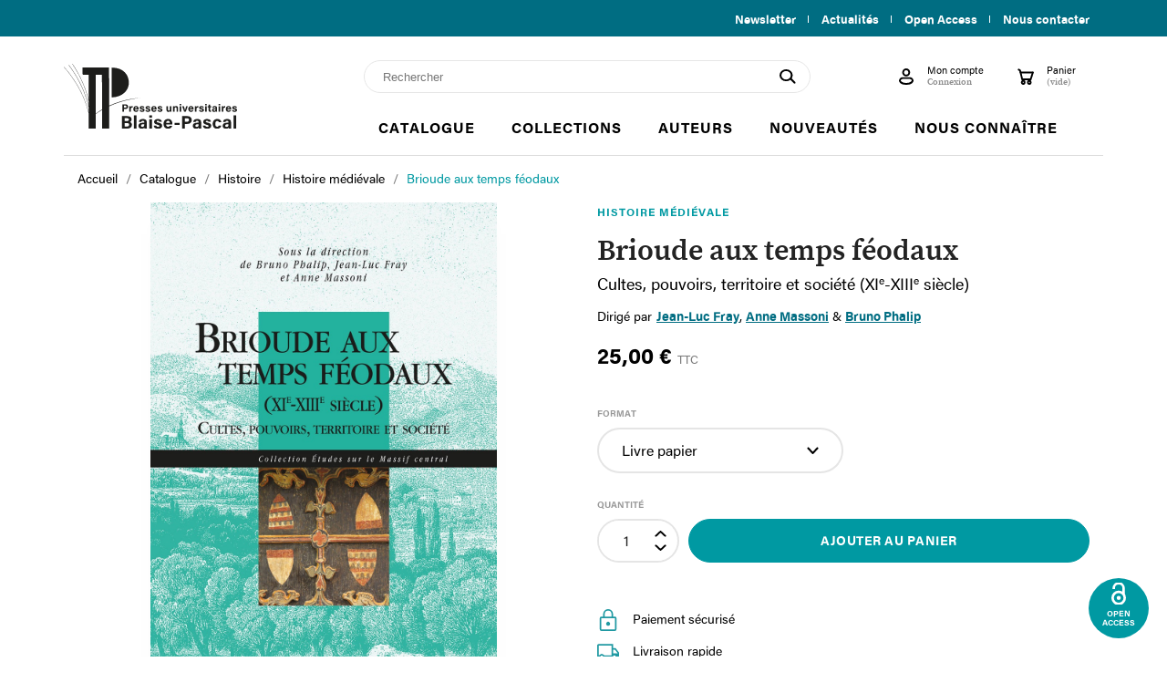

--- FILE ---
content_type: text/html; charset=utf-8
request_url: https://www.pubp.fr/histoire-medievale/188-816-brioude-aux-temps-feodaux.html
body_size: 18715
content:
<!doctype html>
<html lang="fr-FR">

  <head>
    
      
  <meta charset="utf-8">


  <meta http-equiv="x-ua-compatible" content="ie=edge">



  <title>Brioude aux temps féodaux</title>
  
  
    
  
  <meta name="description" content="Cultes, pouvoirs, territoire et société (XIe-XIIIe siècle)">
  <meta name="keywords" content="">
        <link rel="canonical" href="https://www.pubp.fr/histoire-medievale/188-brioude-aux-temps-feodaux.html">
    
      
  
  
    <script type="application/ld+json">
  {
    "@context": "https://schema.org",
    "@type": "Organization",
    "name" : "Presses universitaires Blaise-Pascal",
    "url" : "https://www.pubp.fr/",
          "logo": {
        "@type": "ImageObject",
        "url":"https://www.pubp.fr/img/logo-1664175299.jpg"
      }
      }
</script>

<script type="application/ld+json">
  {
    "@context": "https://schema.org",
    "@type": "WebPage",
    "isPartOf": {
      "@type": "WebSite",
      "url":  "https://www.pubp.fr/",
      "name": "Presses universitaires Blaise-Pascal"
    },
    "name": "Brioude aux temps féodaux",
    "url":  "https://www.pubp.fr/histoire-medievale/188-816-brioude-aux-temps-feodaux.html"
  }
</script>


  <script type="application/ld+json">
    {
      "@context": "https://schema.org",
      "@type": "BreadcrumbList",
      "itemListElement": [
                  {
            "@type": "ListItem",
            "position": 1,
            "name": "Accueil",
            "item": "https://www.pubp.fr/"
          },                  {
            "@type": "ListItem",
            "position": 2,
            "name": "Accueil",
            "item": "https://www.pubp.fr/2-accueil"
          },                  {
            "@type": "ListItem",
            "position": 3,
            "name": "Catalogue",
            "item": "https://www.pubp.fr/3-catalogue"
          },                  {
            "@type": "ListItem",
            "position": 4,
            "name": "Histoire",
            "item": "https://www.pubp.fr/19-histoire"
          },                  {
            "@type": "ListItem",
            "position": 5,
            "name": "Histoire médiévale",
            "item": "https://www.pubp.fr/21-histoire-medievale"
          },                  {
            "@type": "ListItem",
            "position": 6,
            "name": "Brioude aux temps féodaux",
            "item": "https://www.pubp.fr/histoire-medievale/188-816-brioude-aux-temps-feodaux.html#/format-livre_papier"
          }              ]
    }
  </script>
  
  
  
  <script type="application/ld+json">
  {
    "@context": "https://schema.org/",
    "@type": "Product",
    "name": "Brioude aux temps féodaux",
    "description": "Cultes, pouvoirs, territoire et société (XIe-XIIIe siècle)",
    "category": "Histoire médiévale",
    "image" :"https://www.pubp.fr/810-home_default/brioude-aux-temps-feodaux.jpg",    "sku": "9782845167025",
    "mpn": "9782845167025"
        ,
    "brand": {
      "@type": "Thing",
      "name": "Presses universitaires Blaise-Pascal"
    }
                ,
    "offers": {
      "@type": "Offer",
      "priceCurrency": "EUR",
      "name": "Brioude aux temps féodaux",
      "price": "25",
      "url": "https://www.pubp.fr/histoire-medievale/188-816-brioude-aux-temps-feodaux.html#/27-format-livre_papier",
      "priceValidUntil": "2026-02-02",
              "image": ["https://www.pubp.fr/810-large_default/brioude-aux-temps-feodaux.jpg","https://www.pubp.fr/811-large_default/brioude-aux-temps-feodaux.jpg"],
            "sku": "9782845167025",
      "mpn": "9782845167025",
                        "availability": "https://schema.org/InStock",
      "seller": {
        "@type": "Organization",
        "name": "Presses universitaires Blaise-Pascal"
      }
    }
      }
</script>

  
  
    
  

  
    <meta property="og:title" content="Brioude aux temps féodaux" />
    <meta property="og:description" content="Cultes, pouvoirs, territoire et société (XIe-XIIIe siècle)" />
    <meta property="og:url" content="https://www.pubp.fr/histoire-medievale/188-816-brioude-aux-temps-feodaux.html" />
    <meta property="og:site_name" content="Presses universitaires Blaise-Pascal" />
      

  <!-- Matomo -->
  <script>
    var _paq = window._paq = window._paq || [];
    /* tracker methods like "setCustomDimension" should be called before "trackPageView" */
    _paq.push(['trackPageView']);
    _paq.push(['enableLinkTracking']);
    (function() {
      var u="https://pubp.matomo.cloud/";
      _paq.push(['setTrackerUrl', u+'matomo.php']);
      _paq.push(['setSiteId', '1']);
      var d=document, g=d.createElement('script'), s=d.getElementsByTagName('script')[0];
      g.async=true; g.src='//cdn.matomo.cloud/pubp.matomo.cloud/matomo.js'; s.parentNode.insertBefore(g,s);
    })();
  </script>
  <!-- End Matomo Code -->



  <meta name="viewport" content="width=device-width, initial-scale=1">



  <link rel="icon" type="image/vnd.microsoft.icon" href="https://www.pubp.fr/img/favicon.ico?1664182801">
  <link rel="shortcut icon" type="image/x-icon" href="https://www.pubp.fr/img/favicon.ico?1664182801">



    <link rel="stylesheet" href="https://www.pubp.fr/themes/pubp/assets/css/theme.css" type="text/css" media="all">
  <link rel="stylesheet" href="https://www.pubp.fr/modules/blockreassurance/views/dist/front.css" type="text/css" media="all">
  <link rel="stylesheet" href="https://www.pubp.fr/modules/ps_socialfollow/views/css/ps_socialfollow.css" type="text/css" media="all">
  <link rel="stylesheet" href="https://www.pubp.fr/modules/ps_searchbar/ps_searchbar.css" type="text/css" media="all">
  <link rel="stylesheet" href="https://www.pubp.fr/modules/prestablog/views/css/grid-for-1-7-module.css" type="text/css" media="all">
  <link rel="stylesheet" href="https://www.pubp.fr/modules/prestablog/views/css/grid-for-1-7-module-widget.css" type="text/css" media="all">
  <link rel="stylesheet" href="https://www.pubp.fr/modules/prestablog/views/css/blog1.css" type="text/css" media="all">
  <link rel="stylesheet" href="https://www.pubp.fr/modules/productcomments/views/css/productcomments.css" type="text/css" media="all">
  <link rel="stylesheet" href="https://www.pubp.fr/modules/pm_advancedtopmenu/views/css/pm_advancedtopmenu_base.css" type="text/css" media="all">
  <link rel="stylesheet" href="https://www.pubp.fr/modules/pm_advancedtopmenu/views/css/pm_advancedtopmenu_product.css" type="text/css" media="all">
  <link rel="stylesheet" href="https://www.pubp.fr/modules/pm_advancedtopmenu/views/css/pm_advancedtopmenu_global-1.css" type="text/css" media="all">
  <link rel="stylesheet" href="https://www.pubp.fr/modules/pm_advancedtopmenu/views/css/pm_advancedtopmenu_advanced-1.css" type="text/css" media="all">
  <link rel="stylesheet" href="https://www.pubp.fr/modules/pm_advancedtopmenu/views/css/pm_advancedtopmenu-1.css" type="text/css" media="all">
  <link rel="stylesheet" href="https://www.pubp.fr/js/jquery/ui/themes/base/minified/jquery-ui.min.css" type="text/css" media="all">
  <link rel="stylesheet" href="https://www.pubp.fr/js/jquery/ui/themes/base/minified/jquery.ui.theme.min.css" type="text/css" media="all">
  <link rel="stylesheet" href="https://www.pubp.fr/modules/ps_imageslider/css/homeslider.css" type="text/css" media="all">




  

  <script type="text/javascript">
        var adtm_activeLink = {"id":21,"type":"category"};
        var adtm_isToggleMode = false;
        var adtm_menuHamburgerSelector = "#menu-icon, .menu-icon";
        var adtm_stickyOnMobile = false;
        var prestashop = {"cart":{"products":[],"totals":{"total":{"type":"total","label":"Total","amount":0,"value":"0,00\u00a0\u20ac"},"total_including_tax":{"type":"total","label":"Total TTC :","amount":0,"value":"0,00\u00a0\u20ac"},"total_excluding_tax":{"type":"total","label":"Total HT :","amount":0,"value":"0,00\u00a0\u20ac"}},"subtotals":{"products":{"type":"products","label":"Sous-total","amount":0,"value":"0,00\u00a0\u20ac"},"discounts":null,"shipping":{"type":"shipping","label":"Livraison","amount":0,"value":""},"tax":null},"products_count":0,"summary_string":"0 article","vouchers":{"allowed":0,"added":[]},"discounts":[],"minimalPurchase":0,"minimalPurchaseRequired":""},"currency":{"id":1,"name":"Euro","iso_code":"EUR","iso_code_num":"978","sign":"\u20ac"},"customer":{"lastname":null,"firstname":null,"email":null,"birthday":null,"newsletter":null,"newsletter_date_add":null,"optin":null,"website":null,"company":null,"siret":null,"ape":null,"is_logged":false,"gender":{"type":null,"name":null},"addresses":[]},"language":{"name":"Fran\u00e7ais (French)","iso_code":"fr","locale":"fr-FR","language_code":"fr","is_rtl":"0","date_format_lite":"d\/m\/Y","date_format_full":"d\/m\/Y H:i:s","id":1},"page":{"title":"","canonical":"https:\/\/www.pubp.fr\/histoire-medievale\/188-brioude-aux-temps-feodaux.html","meta":{"title":"Brioude aux temps f\u00e9odaux","description":"Cultes, pouvoirs, territoire et soci\u00e9t\u00e9 (XIe-XIIIe si\u00e8cle)","keywords":"","robots":"index"},"page_name":"product","body_classes":{"lang-fr":true,"lang-rtl":false,"country-FR":true,"currency-EUR":true,"layout-full-width":true,"page-product":true,"tax-display-enabled":true,"product-id-188":true,"product-Brioude aux temps f\u00e9odaux":true,"product-id-category-21":true,"product-id-manufacturer-0":true,"product-id-supplier-0":true,"product-available-for-order":true},"admin_notifications":[]},"shop":{"name":"Presses universitaires Blaise-Pascal","logo":"https:\/\/www.pubp.fr\/img\/logo-1664175299.jpg","stores_icon":"https:\/\/www.pubp.fr\/img\/logo_stores.png","favicon":"https:\/\/www.pubp.fr\/img\/favicon.ico"},"urls":{"base_url":"https:\/\/www.pubp.fr\/","current_url":"https:\/\/www.pubp.fr\/histoire-medievale\/188-816-brioude-aux-temps-feodaux.html","shop_domain_url":"https:\/\/www.pubp.fr","img_ps_url":"https:\/\/www.pubp.fr\/img\/","img_cat_url":"https:\/\/www.pubp.fr\/img\/c\/","img_lang_url":"https:\/\/www.pubp.fr\/img\/l\/","img_prod_url":"https:\/\/www.pubp.fr\/img\/p\/","img_manu_url":"https:\/\/www.pubp.fr\/img\/m\/","img_sup_url":"https:\/\/www.pubp.fr\/img\/su\/","img_ship_url":"https:\/\/www.pubp.fr\/img\/s\/","img_store_url":"https:\/\/www.pubp.fr\/img\/st\/","img_col_url":"https:\/\/www.pubp.fr\/img\/co\/","img_url":"https:\/\/www.pubp.fr\/themes\/pubp\/assets\/img\/","css_url":"https:\/\/www.pubp.fr\/themes\/pubp\/assets\/css\/","js_url":"https:\/\/www.pubp.fr\/themes\/pubp\/assets\/js\/","pic_url":"https:\/\/www.pubp.fr\/upload\/","pages":{"address":"https:\/\/www.pubp.fr\/adresse","addresses":"https:\/\/www.pubp.fr\/adresses","authentication":"https:\/\/www.pubp.fr\/connexion","cart":"https:\/\/www.pubp.fr\/panier","category":"https:\/\/www.pubp.fr\/index.php?controller=category","cms":"https:\/\/www.pubp.fr\/index.php?controller=cms","contact":"https:\/\/www.pubp.fr\/nous-contacter","discount":"https:\/\/www.pubp.fr\/reduction","guest_tracking":"https:\/\/www.pubp.fr\/suivi-commande-invite","history":"https:\/\/www.pubp.fr\/historique-commandes","identity":"https:\/\/www.pubp.fr\/identite","index":"https:\/\/www.pubp.fr\/","my_account":"https:\/\/www.pubp.fr\/mon-compte","order_confirmation":"https:\/\/www.pubp.fr\/confirmation-commande","order_detail":"https:\/\/www.pubp.fr\/index.php?controller=order-detail","order_follow":"https:\/\/www.pubp.fr\/suivi-commande","order":"https:\/\/www.pubp.fr\/commande","order_return":"https:\/\/www.pubp.fr\/index.php?controller=order-return","order_slip":"https:\/\/www.pubp.fr\/avoirs","pagenotfound":"https:\/\/www.pubp.fr\/page-introuvable","password":"https:\/\/www.pubp.fr\/recuperation-mot-de-passe","pdf_invoice":"https:\/\/www.pubp.fr\/index.php?controller=pdf-invoice","pdf_order_return":"https:\/\/www.pubp.fr\/index.php?controller=pdf-order-return","pdf_order_slip":"https:\/\/www.pubp.fr\/index.php?controller=pdf-order-slip","prices_drop":"https:\/\/www.pubp.fr\/promotions","product":"https:\/\/www.pubp.fr\/index.php?controller=product","search":"https:\/\/www.pubp.fr\/recherche","sitemap":"https:\/\/www.pubp.fr\/plan-site","stores":"https:\/\/www.pubp.fr\/magasins","supplier":"https:\/\/www.pubp.fr\/fournisseur","register":"https:\/\/www.pubp.fr\/connexion?create_account=1","order_login":"https:\/\/www.pubp.fr\/commande?login=1"},"alternative_langs":[],"theme_assets":"\/themes\/pubp\/assets\/","actions":{"logout":"https:\/\/www.pubp.fr\/?mylogout="},"no_picture_image":{"bySize":{"small_default":{"url":"https:\/\/www.pubp.fr\/img\/p\/fr-default-small_default.jpg","width":98,"height":98},"cart_default":{"url":"https:\/\/www.pubp.fr\/img\/p\/fr-default-cart_default.jpg","width":125,"height":125},"home_default":{"url":"https:\/\/www.pubp.fr\/img\/p\/fr-default-home_default.jpg","width":250,"height":250},"product_small":{"url":"https:\/\/www.pubp.fr\/img\/p\/fr-default-product_small.jpg","width":218,"height":326},"product_medium":{"url":"https:\/\/www.pubp.fr\/img\/p\/fr-default-product_medium.jpg","width":275,"height":411},"medium_default":{"url":"https:\/\/www.pubp.fr\/img\/p\/fr-default-medium_default.jpg","width":452,"height":452},"product_large":{"url":"https:\/\/www.pubp.fr\/img\/p\/fr-default-product_large.jpg","width":380,"height":568},"large_default":{"url":"https:\/\/www.pubp.fr\/img\/p\/fr-default-large_default.jpg","width":800,"height":800}},"small":{"url":"https:\/\/www.pubp.fr\/img\/p\/fr-default-small_default.jpg","width":98,"height":98},"medium":{"url":"https:\/\/www.pubp.fr\/img\/p\/fr-default-product_medium.jpg","width":275,"height":411},"large":{"url":"https:\/\/www.pubp.fr\/img\/p\/fr-default-large_default.jpg","width":800,"height":800},"legend":""}},"configuration":{"display_taxes_label":true,"display_prices_tax_incl":true,"is_catalog":false,"show_prices":true,"opt_in":{"partner":false},"quantity_discount":{"type":"discount","label":"Remise sur prix unitaire"},"voucher_enabled":0,"return_enabled":0},"field_required":[],"breadcrumb":{"links":[{"title":"Accueil","url":"https:\/\/www.pubp.fr\/"},{"title":"Accueil","url":"https:\/\/www.pubp.fr\/2-accueil"},{"title":"Catalogue","url":"https:\/\/www.pubp.fr\/3-catalogue"},{"title":"Histoire","url":"https:\/\/www.pubp.fr\/19-histoire"},{"title":"Histoire m\u00e9di\u00e9vale","url":"https:\/\/www.pubp.fr\/21-histoire-medievale"},{"title":"Brioude aux temps f\u00e9odaux","url":"https:\/\/www.pubp.fr\/histoire-medievale\/188-816-brioude-aux-temps-feodaux.html#\/format-livre_papier"}],"count":6},"link":{"protocol_link":"https:\/\/","protocol_content":"https:\/\/"},"time":1768739313,"static_token":"ddea619e19d92c82f748f1691d5dd923","token":"f090b736e250e6bf9f3d6bc4428af8d6","debug":false,"modules":{"digitalproducts":false}};
        var psemailsubscription_subscription = "https:\/\/www.pubp.fr\/module\/ps_emailsubscription\/subscription";
        var psr_icon_color = "#0099A2";
      </script>



  


    
  <meta property="og:type" content="product">
      <meta property="og:image" content="https://www.pubp.fr/810-large_default/brioude-aux-temps-feodaux.jpg">
  
      <meta property="product:pretax_price:amount" content="23.699996">
    <meta property="product:pretax_price:currency" content="EUR">
    <meta property="product:price:amount" content="25">
    <meta property="product:price:currency" content="EUR">
    
  </head>

  <body id="product" class="lang-fr country-fr currency-eur layout-full-width page-product tax-display-enabled product-id-188 product-brioude-aux-temps-feodaux product-id-category-21 product-id-manufacturer-0 product-id-supplier-0 product-available-for-order">

    
      
    

    <main>
      
              

      <header id="header">
        
          
	<div class="header-banner">
		<div class="container">
			<div class="row">
				<div class="col-md-5">
                    
				</div>
				<div class="col-md-7 right-nav">
                    <div id="_desktop_contact_link">
  <a href="https://www.pubp.fr/content/8-inscription-a-la-newsletter">Newsletter</a>
      <a href="https://www.pubp.fr/actualites">Actualités</a>
    <a href="//www.pubp.fr/499-open-access" target="_blank">Open Access</a>
  <a href="https://www.pubp.fr/nous-contacter">Nous contacter</a>
</div>

				</div>
			</div>
		</div>
	</div>



	<nav class="header-nav">
		<div class="container">
			<div class="row">
				<div class="hidden-md-up text-sm-center mobile">
					<div class="float-xs-left" id="menu-icon">
						<i class="material-icons d-inline">
							<div id="nav-icon4">
								<span></span>
								<span></span>
								<span></span>
							</div>
						</i>
					</div>
					<div class="float-xs-right" id="_mobile_cart"></div>
					<div class="float-xs-right" id="_mobile_user_info"></div>
					<div class="top-logo" id="_mobile_logo"></div>
					<div class="clearfix"></div>
				</div>
			</div>
		</div>
	</nav>



	<div class="header-top">
		<div class="container">
			<div class="row">
				<div class="col-md-2 hidden-sm-down" id="_desktop_logo">
                                                                        

  <a href="https://www.pubp.fr/">
    <img
      class="logo main-logo img-fluid"
      src="https://www.pubp.fr/themes/pubp/_dev/img/pubp-logo.svg"
      alt="Presses universitaires Blaise-Pascal"
      loading="lazy"
    />
  </a>

                                            				</div>
				<div class="header-top-right col-md-10 col-sm-12 position-static">
					<div class="header-nav-right">
                        <div id="search_widget" class="search-widgets" data-search-controller-url="//www.pubp.fr/recherche">
  <form method="get" action="//www.pubp.fr/recherche">
    <input type="hidden" name="controller" value="search">
    <i class="material-icons search" aria-hidden="true">search</i>
    <input type="text" name="s" value="" placeholder="Rechercher" aria-label="Rechercher">
    <i class="material-icons clear" aria-hidden="true">clear</i>
  </form>
</div><div id="_desktop_user_info" class="header-nav-right-item">
  <div class="user-info">
          <a
        href="https://www.pubp.fr/mon-compte"
        title="Identifiez-vous"
        rel="nofollow"
      >
        <i class="material-icons user">&#xE7FF;</i>
        <span class="hidden-sm-down">Mon compte</span>
          <span class="hidden-sm-down">Connexion</span>
      </a>
      </div>
</div>
<div id="_desktop_cart" class="header-nav-right-item">
  <div class="blockcart cart-preview inactive" data-refresh-url="//www.pubp.fr/module/ps_shoppingcart/ajax">
    <div class="header">
              <i class="material-icons shopping-cart" aria-hidden="true">shopping_cart</i>
        <span class="hidden-sm-down">Panier</span>
        <span class="cart-products-count"><span class="hide-mob">(vide)</span><span class="hide-desktop">0</span></span>
          </div>
  </div>
</div>
<!-- Module Presta Blog -->
<div id="_prestablog_index">
	<div>
		<a title="Blog" href="https://www.pubp.fr/actualites">
			Blog
		</a>
	</div>
</div>
<!-- /Module Presta Blog -->

					</div>
                    <!-- MODULE PM_AdvancedTopMenu || Presta-Module.com -->
<div id="_desktop_top_menu" class="adtm_menu_container container">
	<div id="adtm_menu" data-open-method="1" class="" data-active-id="36" data-active-type="category">
		<div id="adtm_menu_inner" class="clearfix advtm_open_on_hover">
			<ul id="menu">
								<li class="li-niveau1 advtm_menu_toggle">
					<a class="a-niveau1 adtm_toggle_menu_button"><span class="advtm_menu_span adtm_toggle_menu_button_text">Menu</span></a>
				</li>
																		
																																																								<li class="li-niveau1 advtm_menu_5 sub">
													<a href="https://www.pubp.fr/3-catalogue" title="Catalogue"  class=" a-niveau1"  data-type="category" data-id="3"><span class="advtm_menu_span advtm_menu_span_5">Catalogue</span></a>																	<div class="adtm_sub">
													<table class="columnWrapTable">
							<tr>
																							
																<td class="adtm_column_wrap_td advtm_column_wrap_td_2">
									<div class="adtm_column_wrap advtm_column_wrap_2">
																			<div class="adtm_column_wrap_sizer">&nbsp;</div>
																																																												<div class="adtm_column adtm_column_13">
																																		<span class="column_wrap_title">
																									<a href="https://www.pubp.fr/6-actualite-societe" title="Actualit&eacute; &amp; soci&eacute;t&eacute;"  class=""  data-type="category" data-id="6">Actualit&eacute; &amp; soci&eacute;t&eacute;</a>																							</span>
																																																									</div>
																																																																																	<div class="adtm_column adtm_column_14">
																																		<span class="column_wrap_title">
																									<a href="https://www.pubp.fr/7-archeologie" title="Arch&eacute;ologie"  class=""  data-type="category" data-id="7">Arch&eacute;ologie</a>																							</span>
																																																									</div>
																																																																																	<div class="adtm_column adtm_column_15">
																																		<span class="column_wrap_title">
																									<a href="https://www.pubp.fr/8-architecture" title="Architecture"  class=""  data-type="category" data-id="8">Architecture</a>																							</span>
																																																									</div>
																																																																																	<div class="adtm_column adtm_column_544">
																																		<span class="column_wrap_title">
																									<a href="https://www.pubp.fr/9-arts-esthetisme" title="Arts &amp; esth&eacute;tisme"  class=""  data-type="category" data-id="9">Arts &amp; esth&eacute;tisme</a>																							</span>
																																															<ul class="adtm_elements adtm_elements_544">
																																																																			<li class="">
																															<a href="https://www.pubp.fr/10-arts-du-spectacle" title="Arts du spectacle"  class=""  data-type="category" data-id="10">Arts du spectacle</a>																											</li>
																																						</ul>
																																	</div>
																																																																																	<div class="adtm_column adtm_column_16">
																																		<span class="column_wrap_title">
																									<a href="https://www.pubp.fr/11-communication-information" title="Communication &amp; information"  class=""  data-type="category" data-id="11">Communication &amp; information</a>																							</span>
																																																									</div>
																																																																																	<div class="adtm_column adtm_column_17">
																																		<span class="column_wrap_title">
																									<a href="https://www.pubp.fr/12-economie-droit" title="&Eacute;conomie &amp; droit"  class=""  data-type="category" data-id="12">&Eacute;conomie &amp; droit</a>																							</span>
																																															<ul class="adtm_elements adtm_elements_17">
																																																																			<li class="">
																															<a href="https://www.pubp.fr/13-economie" title="&Eacute;conomie"  class=""  data-type="category" data-id="13">&Eacute;conomie</a>																											</li>
																																																																																	<li class="">
																															<a href="https://www.pubp.fr/14-gestion" title="Gestion"  class=""  data-type="category" data-id="14">Gestion</a>																											</li>
																																																																																	<li class="">
																															<a href="https://www.pubp.fr/15-management" title="Management"  class=""  data-type="category" data-id="15">Management</a>																											</li>
																																						</ul>
																																	</div>
																																																</div>
																	</td>
																															
																<td class="adtm_column_wrap_td advtm_column_wrap_td_3">
									<div class="adtm_column_wrap advtm_column_wrap_3">
																			<div class="adtm_column_wrap_sizer">&nbsp;</div>
																																																												<div class="adtm_column adtm_column_18">
																																		<span class="column_wrap_title">
																									<a href="https://www.pubp.fr/16-education-pedagogie" title="&Eacute;ducation &amp; p&eacute;dagogie"  class=""  data-type="category" data-id="16">&Eacute;ducation &amp; p&eacute;dagogie</a>																							</span>
																																																									</div>
																																																																																	<div class="adtm_column adtm_column_19">
																																		<span class="column_wrap_title">
																									<a href="https://www.pubp.fr/17-environnement" title="Environnement"  class=""  data-type="category" data-id="17">Environnement</a>																							</span>
																																																									</div>
																																																																																	<div class="adtm_column adtm_column_20">
																																		<span class="column_wrap_title">
																									<a href="https://www.pubp.fr/18-geographie-territoires" title="G&eacute;ographie &amp; territoires"  class=""  data-type="category" data-id="18">G&eacute;ographie &amp; territoires</a>																							</span>
																																																									</div>
																																																																																	<div class="adtm_column adtm_column_21">
																																		<span class="column_wrap_title">
																									<a href="https://www.pubp.fr/19-histoire" title="Histoire"  class=""  data-type="category" data-id="19">Histoire</a>																							</span>
																																															<ul class="adtm_elements adtm_elements_21">
																																																																			<li class="">
																															<a href="https://www.pubp.fr/20-histoire-ancienne" title="Histoire ancienne"  class=""  data-type="category" data-id="20">Histoire ancienne</a>																											</li>
																																																																																	<li class="">
																															<a href="https://www.pubp.fr/21-histoire-medievale" title="Histoire m&eacute;di&eacute;vale"  class=""  data-type="category" data-id="21">Histoire m&eacute;di&eacute;vale</a>																											</li>
																																																																																	<li class="">
																															<a href="https://www.pubp.fr/22-histoire-moderne" title="Histoire moderne"  class=""  data-type="category" data-id="22">Histoire moderne</a>																											</li>
																																																																																	<li class="">
																															<a href="https://www.pubp.fr/23-histoire-contemporaine" title="Histoire contemporaine"  class=""  data-type="category" data-id="23">Histoire contemporaine</a>																											</li>
																																																																																	<li class="">
																															<a href="https://www.pubp.fr/24-histoire-de-l-art" title="Histoire de l'art"  class=""  data-type="category" data-id="24">Histoire de l'art</a>																											</li>
																																						</ul>
																																	</div>
																																																																																	<div class="adtm_column adtm_column_22">
																																		<span class="column_wrap_title">
																									<a href="https://www.pubp.fr/25-humanites" title="Humanit&eacute;s"  class=""  data-type="category" data-id="25">Humanit&eacute;s</a>																							</span>
																																																									</div>
																																																																																	<div class="adtm_column adtm_column_23">
																																		<span class="column_wrap_title">
																									<a href="https://www.pubp.fr/26-iconotexte" title="Iconotexte"  class=""  data-type="category" data-id="26">Iconotexte</a>																							</span>
																																																									</div>
																																																</div>
																	</td>
																															
																<td class="adtm_column_wrap_td advtm_column_wrap_td_4">
									<div class="adtm_column_wrap advtm_column_wrap_4">
																			<div class="adtm_column_wrap_sizer">&nbsp;</div>
																																																												<div class="adtm_column adtm_column_24">
																																		<span class="column_wrap_title">
																									<a href="https://www.pubp.fr/27-linguistique" title="Linguistique"  class=""  data-type="category" data-id="27">Linguistique</a>																							</span>
																																																									</div>
																																																																																	<div class="adtm_column adtm_column_967">
																																		<span class="column_wrap_title">
																									<a href="https://www.pubp.fr/28-litterature" title="Litt&eacute;rature"  class=""  data-type="category" data-id="28">Litt&eacute;rature</a>																							</span>
																																															<ul class="adtm_elements adtm_elements_967">
																																																																			<li class="">
																															<a href="https://www.pubp.fr/29-litterature-antique-et-medievale" title="Litt&eacute;rature antique et m&eacute;di&eacute;vale"  class=""  data-type="category" data-id="29">Litt&eacute;rature antique et m&eacute;di&eacute;vale</a>																											</li>
																																																																																	<li class="">
																															<a href="https://www.pubp.fr/30-litterature-moderne-et-contemporaine" title="Litt&eacute;rature moderne et contemporaine"  class=""  data-type="category" data-id="30">Litt&eacute;rature moderne et contemporaine</a>																											</li>
																																																																																	<li class="">
																															<a href="https://www.pubp.fr/31-litterature-comparee" title="Litt&eacute;rature compar&eacute;e"  class=""  data-type="category" data-id="31">Litt&eacute;rature compar&eacute;e</a>																											</li>
																																																																																	<li class="">
																															<a href="https://www.pubp.fr/32-correspondances-et-biographies" title="Correspondances et biographies"  class=""  data-type="category" data-id="32">Correspondances et biographies</a>																											</li>
																																						</ul>
																																	</div>
																																																																																	<div class="adtm_column adtm_column_545">
																																		<span class="column_wrap_title">
																									<a href="https://www.pubp.fr/33-philosophie" title="Philosophie"  class=""  data-type="category" data-id="33">Philosophie</a>																							</span>
																																																									</div>
																																																																																	<div class="adtm_column adtm_column_26">
																																		<span class="column_wrap_title">
																									<a href="https://www.pubp.fr/34-sciences-humaines-et-sociales" title="Sciences humaines et sociales"  class=""  data-type="category" data-id="34">Sciences humaines et sociales</a>																							</span>
																																																									</div>
																																																																																	<div class="adtm_column adtm_column_27">
																																		<span class="column_wrap_title">
																									<a href="https://www.pubp.fr/35-sciences-politiques" title="Sciences politiques"  class=""  data-type="category" data-id="35">Sciences politiques</a>																							</span>
																																																									</div>
																																																</div>
																																																																<a href="//www.pubp.fr/3-catalogue" class="see-all">Tout le Catalogue</a>
																											</td>
																															
																<td class="adtm_column_wrap_td advtm_column_wrap_td_5">
									<div class="adtm_column_wrap advtm_column_wrap_5">
																			<div class="adtm_column_wrap_sizer">&nbsp;</div>
																																																												<div class="adtm_column adtm_column_66">
																																		<span class="column_wrap_title">
																									<a href="https://www.pubp.fr/4-nouveautes" title="Nouveaut&eacute;s"  class=""  data-type="category" data-id="4">Nouveaut&eacute;s</a>																							</span>
																																																									</div>
																																																																																	<div class="adtm_column adtm_column_67">
																																		<span class="column_wrap_title">
																									<a href="https://www.pubp.fr/5-a-paraitre" title="&Agrave; para&icirc;tre"  class=""  data-type="category" data-id="5">&Agrave; para&icirc;tre</a>																							</span>
																																																									</div>
																																																</div>
																	</td>
																						</tr>
						</table>
												</div>
										</li>
																			
																																																								<li class="li-niveau1 advtm_menu_6 sub">
													<a href="https://www.pubp.fr/36-collections" title="Collections"  class=" a-niveau1"  data-type="category" data-id="36"><span class="advtm_menu_span advtm_menu_span_6">Collections</span></a>																	<div class="adtm_sub">
													<table class="columnWrapTable">
							<tr>
																							
																<td class="adtm_column_wrap_td advtm_column_wrap_td_6">
									<div class="adtm_column_wrap advtm_column_wrap_6">
																			<div class="adtm_column_wrap_sizer">&nbsp;</div>
																																																												<div class="adtm_column adtm_column_30">
																																		<span class="column_wrap_title">
																									<a href="https://www.pubp.fr/37-a-la-croisee-des-shs" title="&Agrave; la crois&eacute;e des SHS"  class=""  data-type="category" data-id="37">&Agrave; la crois&eacute;e des SHS</a>																							</span>
																																																									</div>
																																																																																	<div class="adtm_column adtm_column_31">
																																		<span class="column_wrap_title">
																									<a href="https://www.pubp.fr/550-cahiers-de-l-inarchivable" title="Cahiers de l'inarchivable"  class=""  data-type="category" data-id="550">Cahiers de l'inarchivable</a>																							</span>
																																																									</div>
																																																																																	<div class="adtm_column adtm_column_34">
																																		<span class="column_wrap_title">
																									<a href="https://www.pubp.fr/41-celis-textes" title="CELIS/Textes"  class=""  data-type="category" data-id="41">CELIS/Textes</a>																							</span>
																																																									</div>
																																																																																	<div class="adtm_column adtm_column_38">
																																		<span class="column_wrap_title">
																									<a href="https://www.pubp.fr/45-dialogues-des-modernites" title="Dialogues des Modernit&eacute;s"  class=""  data-type="category" data-id="45">Dialogues des Modernit&eacute;s</a>																							</span>
																																																									</div>
																																																																																	<div class="adtm_column adtm_column_42">
																																		<span class="column_wrap_title">
																									<a href="https://www.pubp.fr/47-erga" title="ERGA"  class=""  data-type="category" data-id="47">ERGA</a>																							</span>
																																																									</div>
																																																</div>
																	</td>
																															
																<td class="adtm_column_wrap_td advtm_column_wrap_td_7">
									<div class="adtm_column_wrap advtm_column_wrap_7">
																			<div class="adtm_column_wrap_sizer">&nbsp;</div>
																																																												<div class="adtm_column adtm_column_41">
																																		<span class="column_wrap_title">
																									<a href="https://www.pubp.fr/48-etudes-sur-le-massif-central" title="&Eacute;tudes sur le Massif central"  class=""  data-type="category" data-id="48">&Eacute;tudes sur le Massif central</a>																							</span>
																																																									</div>
																																																																																	<div class="adtm_column adtm_column_44">
																																		<span class="column_wrap_title">
																									<a href="https://www.pubp.fr/51-histoires-croisees" title="Histoires crois&eacute;es"  class=""  data-type="category" data-id="51">Histoires crois&eacute;es</a>																							</span>
																																																									</div>
																																																																																	<div class="adtm_column adtm_column_46">
																																		<span class="column_wrap_title">
																									<a href="https://www.pubp.fr/53-litteratures" title="Litt&eacute;ratures"  class=""  data-type="category" data-id="53">Litt&eacute;ratures</a>																							</span>
																																																									</div>
																																																																																	<div class="adtm_column adtm_column_48">
																																		<span class="column_wrap_title">
																									<a href="https://www.pubp.fr/55-mythographies-et-societes" title="Mythographies et soci&eacute;t&eacute;s"  class=""  data-type="category" data-id="55">Mythographies et soci&eacute;t&eacute;s</a>																							</span>
																																																									</div>
																																																																																	<div class="adtm_column adtm_column_52">
																																		<span class="column_wrap_title">
																									<a href="https://www.pubp.fr/58-profession-cadre-service-public" title="Profession cadre service public"  class=""  data-type="category" data-id="58">Profession cadre service public</a>																							</span>
																																																									</div>
																																																</div>
																	</td>
																															
																<td class="adtm_column_wrap_td advtm_column_wrap_td_8">
									<div class="adtm_column_wrap advtm_column_wrap_8">
																			<div class="adtm_column_wrap_sizer">&nbsp;</div>
																																																												<div class="adtm_column adtm_column_53">
																																		<span class="column_wrap_title">
																									<a href="https://www.pubp.fr/60-sphere-educative" title="Sph&egrave;re &eacute;ducative"  class=""  data-type="category" data-id="60">Sph&egrave;re &eacute;ducative</a>																							</span>
																																																									</div>
																																																																																	<div class="adtm_column adtm_column_54">
																																		<span class="column_wrap_title">
																									<a href="https://www.pubp.fr/61-terra-mater" title="Terra Mater"  class=""  data-type="category" data-id="61">Terra Mater</a>																							</span>
																																																									</div>
																																																																																	<div class="adtm_column adtm_column_57">
																																		<span class="column_wrap_title">
																									<a href="https://www.pubp.fr/64-trajectoires-philosophiques" title="Trajectoires philosophiques"  class=""  data-type="category" data-id="64">Trajectoires philosophiques</a>																							</span>
																																																									</div>
																																																																																	<div class="adtm_column adtm_column_59">
																																		<span class="column_wrap_title">
																									<a href="https://www.pubp.fr/66-hors-collection" title="Hors collection"  class=""  data-type="category" data-id="66">Hors collection</a>																							</span>
																																																									</div>
																																																</div>
																																																																<a href="//www.pubp.fr/36-collections" class="see-all">Toutes les Collections</a>
																											</td>
																															
																<td class="adtm_column_wrap_td advtm_column_wrap_td_29">
									<div class="adtm_column_wrap advtm_column_wrap_29">
																			<div class="adtm_column_wrap_sizer">&nbsp;</div>
																																																												<div class="adtm_column adtm_column_970">
																																		<span class="column_wrap_title">
																									<a href="https://www.pubp.fr/52-l-opportune" title="L'Opportune"  class=""  data-type="category" data-id="52">L'Opportune</a>																							</span>
																																																									</div>
																																																</div>
																	</td>
																						</tr>
						</table>
												</div>
										</li>
																			
																																																								<li class="li-niveau1 advtm_menu_11 sub">
													<a href="https://www.pubp.fr/67-auteurs" title="Auteurs"  class=" a-niveau1"  data-type="category" data-id="67"><span class="advtm_menu_span advtm_menu_span_11">Auteurs</span></a>																	<div class="adtm_sub">
													<table class="columnWrapTable">
							<tr>
																							
																<td class="adtm_column_wrap_td advtm_column_wrap_td_18">
									<div class="adtm_column_wrap advtm_column_wrap_18">
																			<div class="adtm_column_wrap_sizer">&nbsp;</div>
																																																												<div class="adtm_column adtm_column_344">
																																		<span class="column_wrap_title">
																									<a href="https://www.pubp.fr/110-julie-assouly" title="Julie Assouly"  class=""  data-type="category" data-id="110">Julie Assouly</a>																							</span>
																																																									</div>
																																																																																	<div class="adtm_column adtm_column_538">
																																		<span class="column_wrap_title">
																									<a href="https://www.pubp.fr/253-pascale-auraix-jonchiere" title="Pascale Auraix-Jonchi&egrave;re"  class=""  data-type="category" data-id="253">Pascale Auraix-Jonchi&egrave;re</a>																							</span>
																																																									</div>
																																																																																	<div class="adtm_column adtm_column_308">
																																		<span class="column_wrap_title">
																									<a href="https://www.pubp.fr/74-laurent-bazin" title="Laurent Bazin"  class=""  data-type="category" data-id="74">Laurent Bazin</a>																							</span>
																																																									</div>
																																																																																	<div class="adtm_column adtm_column_968">
																																		<span class="column_wrap_title">
																									<a href="https://www.pubp.fr/471-mathias-bernard" title="Mathias Bernard"  class=""  data-type="category" data-id="471">Mathias Bernard</a>																							</span>
																																																									</div>
																																																																																	<div class="adtm_column adtm_column_322">
																																		<span class="column_wrap_title">
																									<a href="https://www.pubp.fr/88-anne-besson" title="Anne Besson"  class=""  data-type="category" data-id="88">Anne Besson</a>																							</span>
																																																									</div>
																																																																																	<div class="adtm_column adtm_column_969">
																																		<span class="column_wrap_title">
																									<a href="https://www.pubp.fr/325-mylene-blasco" title="Myl&egrave;ne Blasco"  class=""  data-type="category" data-id="325">Myl&egrave;ne Blasco</a>																							</span>
																																																									</div>
																																																																																	<div class="adtm_column adtm_column_303">
																																		<span class="column_wrap_title">
																									<a href="https://www.pubp.fr/69-julien-bouchet" title="Julien Bouchet"  class=""  data-type="category" data-id="69">Julien Bouchet</a>																							</span>
																																																									</div>
																																																																																	<div class="adtm_column adtm_column_352">
																																		<span class="column_wrap_title">
																									<a href="https://www.pubp.fr/119-philippe-bourdin" title="Philippe Bourdin"  class=""  data-type="category" data-id="119">Philippe Bourdin</a>																							</span>
																																																									</div>
																																																																																	<div class="adtm_column adtm_column_377">
																																		<span class="column_wrap_title">
																									<a href="https://www.pubp.fr/144-sophie-chiari" title="Sophie Chiari"  class=""  data-type="category" data-id="144">Sophie Chiari</a>																							</span>
																																																									</div>
																																																</div>
																	</td>
																															
																<td class="adtm_column_wrap_td advtm_column_wrap_td_21">
									<div class="adtm_column_wrap advtm_column_wrap_21">
																			<div class="adtm_column_wrap_sizer">&nbsp;</div>
																																																												<div class="adtm_column adtm_column_539">
																																		<span class="column_wrap_title">
																									<a href="https://www.pubp.fr/227-pierre-cornu" title="Pierre Cornu"  class=""  data-type="category" data-id="227">Pierre Cornu</a>																							</span>
																																																									</div>
																																																																																	<div class="adtm_column adtm_column_320">
																																		<span class="column_wrap_title">
																									<a href="https://www.pubp.fr/530-marion-dacko" title="Marion Dacko"  class=""  data-type="category" data-id="530">Marion Dacko</a>																							</span>
																																																									</div>
																																																																																	<div class="adtm_column adtm_column_372">
																																		<span class="column_wrap_title">
																									<a href="https://www.pubp.fr/139-bertrand-dousteyssier" title="Bertrand Dousteyssier"  class=""  data-type="category" data-id="139">Bertrand Dousteyssier</a>																							</span>
																																																									</div>
																																																																																	<div class="adtm_column adtm_column_540">
																																		<span class="column_wrap_title">
																									<a href="https://www.pubp.fr/539-blanche-el-gammal" title="Blanche El Gammal"  class=""  data-type="category" data-id="539">Blanche El Gammal</a>																							</span>
																																																									</div>
																																																																																	<div class="adtm_column adtm_column_313">
																																		<span class="column_wrap_title">
																									<a href="https://www.pubp.fr/79-vincent-flauraud" title="Vincent Flauraud"  class=""  data-type="category" data-id="79">Vincent Flauraud</a>																							</span>
																																																									</div>
																																																																																	<div class="adtm_column adtm_column_541">
																																		<span class="column_wrap_title">
																									<a href="https://www.pubp.fr/177-marianne-jakobi" title="Marianne Jakobi"  class=""  data-type="category" data-id="177">Marianne Jakobi</a>																							</span>
																																																									</div>
																																																																																	<div class="adtm_column adtm_column_304">
																																		<span class="column_wrap_title">
																									<a href="https://www.pubp.fr/70-laurent-lamoine" title="Laurent Lamoine"  class=""  data-type="category" data-id="70">Laurent Lamoine</a>																							</span>
																																																									</div>
																																																																																	<div class="adtm_column adtm_column_973">
																																		<span class="column_wrap_title">
																									<a href="https://www.pubp.fr/536-marie-loison" title="Marie Loison"  class=""  data-type="category" data-id="536">Marie Loison</a>																							</span>
																																																									</div>
																																																																																	<div class="adtm_column adtm_column_354">
																																		<span class="column_wrap_title">
																									<a href="https://www.pubp.fr/121-benedicte-mathios" title="B&eacute;n&eacute;dicte Mathios"  class=""  data-type="category" data-id="121">B&eacute;n&eacute;dicte Mathios</a>																							</span>
																																																									</div>
																																																</div>
																	</td>
																															
																<td class="adtm_column_wrap_td advtm_column_wrap_td_22">
									<div class="adtm_column_wrap advtm_column_wrap_22">
																			<div class="adtm_column_wrap_sizer">&nbsp;</div>
																																																												<div class="adtm_column adtm_column_316">
																																		<span class="column_wrap_title">
																									<a href="https://www.pubp.fr/82-alain-montandon" title="Alain Montandon"  class=""  data-type="category" data-id="82">Alain Montandon</a>																							</span>
																																																									</div>
																																																																																	<div class="adtm_column adtm_column_317">
																																		<span class="column_wrap_title">
																									<a href="https://www.pubp.fr/83-mary-francoise-renard" title="Mary-Fran&ccedil;oise Renard"  class=""  data-type="category" data-id="83">Mary-Fran&ccedil;oise Renard</a>																							</span>
																																																									</div>
																																																																																	<div class="adtm_column adtm_column_543">
																																		<span class="column_wrap_title">
																									<a href="https://www.pubp.fr/170-laurent-rieutort" title="Laurent Rieutort"  class=""  data-type="category" data-id="170">Laurent Rieutort</a>																							</span>
																																																									</div>
																																																																																	<div class="adtm_column adtm_column_312">
																																		<span class="column_wrap_title">
																									<a href="https://www.pubp.fr/78-laurence-riviale" title="Laurence Riviale"  class=""  data-type="category" data-id="78">Laurence Riviale</a>																							</span>
																																																									</div>
																																																																																	<div class="adtm_column adtm_column_370">
																																		<span class="column_wrap_title">
																									<a href="https://www.pubp.fr/522-pierre-serie" title="Pierre S&eacute;ri&eacute;"  class=""  data-type="category" data-id="522">Pierre S&eacute;ri&eacute;</a>																							</span>
																																																									</div>
																																																																																	<div class="adtm_column adtm_column_972">
																																		<span class="column_wrap_title">
																									<a href="https://www.pubp.fr/443-anne-tomiche" title="Anne Tomiche"  class=""  data-type="category" data-id="443">Anne Tomiche</a>																							</span>
																																																									</div>
																																																																																	<div class="adtm_column adtm_column_542">
																																		<span class="column_wrap_title">
																									<a href="https://www.pubp.fr/89-cyril-triolaire" title="Cyril Triolaire"  class=""  data-type="category" data-id="89">Cyril Triolaire</a>																							</span>
																																																									</div>
																																																</div>
																																																																<a href="//www.pubp.fr/67-auteurs" class="see-all">Tous les Auteurs</a>
																											</td>
																						</tr>
						</table>
												</div>
										</li>
																			
																																	<li class="li-niveau1 advtm_menu_7 menuHaveNoMobileSubMenu">
													<a href="https://www.pubp.fr/4-nouveautes" title="Nouveaut&eacute;s"  class=" a-niveau1"  data-type="category" data-id="4"><span class="advtm_menu_span advtm_menu_span_7">Nouveaut&eacute;s</span></a>																</li>
																			
																																																								<li class="li-niveau1 advtm_menu_15 sub">
													<a href="https://www.pubp.fr/content/4-qui-sommes-nous-" title="Nous conna&icirc;tre"  class=" a-niveau1" ><span class="advtm_menu_span advtm_menu_span_15">Nous conna&icirc;tre</span></a>																	<div class="adtm_sub">
													<table class="columnWrapTable">
							<tr>
																							
																<td class="adtm_column_wrap_td advtm_column_wrap_td_30">
									<div class="adtm_column_wrap advtm_column_wrap_30">
																			<div class="adtm_column_wrap_sizer">&nbsp;</div>
																																																												<div class="adtm_column adtm_column_974">
																																		<span class="column_wrap_title">
																									<a href="https://www.pubp.fr/content/4-qui-sommes-nous-" title="Qui sommes-nous ?"  class=""  data-type="cms" data-id="4">Qui sommes-nous ?</a>																							</span>
																																																									</div>
																																																																																	<div class="adtm_column adtm_column_975">
																																		<span class="column_wrap_title">
																									<a href="https://www.pubp.fr/content/9-publier-aux-pubp" title="Publier aux PUBP"  class=""  data-type="cms" data-id="9">Publier aux PUBP</a>																							</span>
																																																									</div>
																																																																																	<div class="adtm_column adtm_column_976">
																																		<span class="column_wrap_title">
																									<a href="https://www.pubp.fr/content/7-open-access" title="Publication en Open Access"  class=""  data-type="cms" data-id="7">Publication en Open Access</a>																							</span>
																																																									</div>
																																																</div>
																	</td>
																						</tr>
						</table>
												</div>
										</li>
												</ul>
		</div>
	</div>
</div>
<!-- /MODULE PM_AdvancedTopMenu || Presta-Module.com -->
 
<!-- Module Presta Blog -->

<div id="prestablog_displayslider">


</div>

<!-- Module Presta Blog -->

				</div>
			</div>
			<div id="mobile_top_menu_wrapper" class="row hidden-md-up" style="display:none;">
				<div class="js-top-menu mobile" id="_mobile_top_menu"></div>
				<div class="js-top-menu-bottom">
					<div id="_mobile_currency_selector"></div>
					<div id="_mobile_language_selector"></div>
					<div id="_mobile_contact_link"></div>
				</div>
			</div>
		</div>
	</div>
    

        
      </header>

      <section id="wrapper">
        
          
<aside id="notifications">
  <div class="container">
    
    
    
      </div>
</aside>
        

        
        <div class="container">
          
            <nav data-depth="6" class="breadcrumb hidden-sm-down">
  <ol>
    
              
          <li class="item-accueil">
                          <a href="https://www.pubp.fr/">
                                                          <span>Accueil</span>
                                </a>
                      </li>
        
              
          <li class="item-accueil">
                          <a href="https://www.pubp.fr/2-accueil">
                                                          <span>Accueil</span>
                                </a>
                      </li>
        
              
          <li class="item-catalogue">
                          <a href="https://www.pubp.fr/3-catalogue">
                                                          <span>Catalogue</span>
                                </a>
                      </li>
        
              
          <li class="item-histoire">
                          <a href="https://www.pubp.fr/19-histoire">
                                                          <span>Histoire</span>
                                </a>
                      </li>
        
              
          <li class="item-histoire-medievale">
                          <a href="https://www.pubp.fr/21-histoire-medievale">
                                                          <span>Histoire médiévale</span>
                                </a>
                      </li>
        
              
          <li class="item-brioude-aux-temps-feodaux">
                                                              <span>Brioude aux temps féodaux</span>
                                      </li>
        
          
  </ol>
</nav>
          

          

          
  <div id="content-wrapper" class="js-content-wrapper">
    
    
  <section id="main">
    <meta content="https://www.pubp.fr/histoire-medievale/188-816-brioude-aux-temps-feodaux.html#/27-format-livre_papier">

    <div class="row product-container js-product-container">
      <div class="col-md-6">
        
          <section class="page-content" id="content">
            

              
                <div class="images-container js-images-container">
  
    <div class="product-cover">
              <img
          class="js-qv-product-cover img-fluid"
          src="http://www.pubp.fr/img/p/8/1/0/810.jpg"
                      alt="Brioude aux temps féodaux"
                    loading="lazy"
          width="380"
          height="568"
        >
        <div class="layer hidden-sm-down" data-toggle="modal" data-target="#product-modal">
          <i class="material-icons zoom-in">search</i>
        </div>
          </div>
  

  
    <div class="js-qv-mask mask">
      <ul class="product-images js-qv-product-images">
                  <li class="thumb-container js-thumb-container">
            <img
              class="thumb js-thumb  selected js-thumb-selected "
              data-image-medium-src="https://www.pubp.fr/810-product_large/brioude-aux-temps-feodaux.jpg"
              data-image-large-src="https://www.pubp.fr/810-product_large/brioude-aux-temps-feodaux.jpg"
              src="https://www.pubp.fr/810-small_default/brioude-aux-temps-feodaux.jpg"
                              alt="Brioude aux temps féodaux"
                            loading="lazy"
              width="98"
              height="98"
            >
          </li>
                  <li class="thumb-container js-thumb-container">
            <img
              class="thumb js-thumb "
              data-image-medium-src="https://www.pubp.fr/811-product_large/brioude-aux-temps-feodaux.jpg"
              data-image-large-src="https://www.pubp.fr/811-product_large/brioude-aux-temps-feodaux.jpg"
              src="https://www.pubp.fr/811-small_default/brioude-aux-temps-feodaux.jpg"
                              alt="Brioude aux temps féodaux"
                            loading="lazy"
              width="98"
              height="98"
            >
          </li>
              </ul>
    </div>
  

</div>
              
              <div class="scroll-box-arrows">
                <i class="material-icons left">&#xE314;</i>
                <i class="material-icons right">&#xE315;</i>
              </div>

            
          </section>
        
        </div>
        <div class="col-md-6">
          
            
                
                  <p class="product-category">Histoire médiévale</p>
                
              <h1 class="h1">Brioude aux temps féodaux</h1>
            
          

          <div class="product-information">
            
              <div id="product-description-short-188" class="product-description"><p>Cultes, pouvoirs, territoire et société (XI<sup>e</sup>-XIII<sup>e</sup> siècle)</p></div>
            

              <div class="product-details-header">
                                                  <div class="product-details-header-attribute">
                      <div class="value">
                          <p class="desc">Dirigé par</p>
                          <p><strong><a href="https://pubp.fr/171-jean-luc-fray">Jean-Luc Fray</a></strong>, <a href="https://pubp.fr/297-anne-massoni"><strong>Anne Massoni</strong></a> & <a href="https://pubp.fr/115-bruno-phalip"><strong>Bruno Phalip</strong></a></p>
                      </div>
                  </div>
                                                                                              </div>

            
                  <div class="product-prices js-product-prices">
    
          

    
      <div
        class="product-price h5 ">

        <div class="current-price">
          <span class='current-price-value' content="25">
                                      25,00 €
                      </span>

                  </div>

        
                  
      </div>
    

    
          

    
          

    
          

    

    <div class="tax-shipping-delivery-label">
              TTC
            
      
                                          </div>
  </div>
            

            
            <div class="product-actions js-product-actions">
              
                <form action="https://www.pubp.fr/panier" method="post" id="add-to-cart-or-refresh">
                  <input type="hidden" name="token" value="ddea619e19d92c82f748f1691d5dd923">
                  <input type="hidden" name="id_product" value="188" id="product_page_product_id">
                  <input type="hidden" name="id_customization" value="0" id="product_customization_id" class="js-product-customization-id">

                  
                    <div class="product-variants js-product-variants">
          <div class="clearfix product-variants-item">
      <span class="control-label">
        Format
      </span>
              <select
          class="form-control form-control-select"
          id="group_7"
          aria-label="Format"
          data-product-attribute="7"
          name="group[7]">
                      <option value="27" title="Livre papier" selected="selected">Livre papier</option>
                      <option value="29" title="PDF">PDF</option>
                  </select>
          </div>
      </div>
                  

                  
                                      

                  
                    <section class="product-discounts js-product-discounts">
  </section>
                  

                  
                    <div class="product-add-to-cart js-product-add-to-cart">
      <span class="control-label">Quantité</span>

    
      <div class="product-quantity clearfix">
        <div class="qty">
          <input
            type="number"
            name="qty"
            id="quantity_wanted"
            inputmode="numeric"
            pattern="[0-9]*"
                          value="1"
              min="1"
                        class="input-group"
            aria-label="Quantité"
          >
        </div>

        <div class="add">
          <button
            class="btn btn-primary add-to-cart"
            data-button-action="add-to-cart"
            type="submit"
                      >
            Ajouter au panier
          </button>
        </div>

        
      </div>
    

    
      <span id="product-availability" class="js-product-availability">
                                                                                                  </span>

    

    
      <p class="product-minimal-quantity js-product-minimal-quantity">
              </p>
    
  </div>
                  

                  
                    <div class="product-additional-info js-product-additional-info">
  
</div>
                  

                                    
                </form>
              

            </div>

            
              <div class="blockreassurance_product">
            <div style="cursor:pointer;" onclick="window.open('https://pubp.fr/content/5-paiement-securise')">
            <span class="item-product">
                                                    <img src="https://www.pubp.fr/themes/pubp/_dev/img/icons/primary/lock.svg" alt="" />
                            </span>
                          <p class="block-title">Paiement sécurisé</p>
                    </div>
            <div style="cursor:pointer;" onclick="window.open('https://pubp.fr/content/1-livraison')">
            <span class="item-product">
                                                    <img src="https://www.pubp.fr/themes/pubp/_dev/img/icons/primary/truck.svg" alt="" />
                            </span>
                          <p class="block-title">Livraison rapide</p>
                    </div>
            <div style="cursor:pointer;" onclick="window.open('https://pubp.fr/content/11-politique-d-expedition')">
            <span class="item-product">
                                                                                            <img class="svg invisible" src="/modules/blockreassurance/views/img//reassurance/pack1/loop.svg">
                                                                  </span>
                          <p class="block-title">Retours possibles sous 14 jours</p>
                    </div>
        <div class="clearfix"></div>
</div>

            

            
                <div class="product-external-links">
                                                            <a href="//www.pubp.fr/index.php?controller=attachment&id_attachment=192">
                            <i class="material-icons external"></i>
                            <span>Feuilleter un extrait</span>
                        </a>
                                    
                                                    </div>
            
        </div>
      </div>
    </div>

    <div class="product-middle">
      
      
      
        <div class="tabs">
          <ul class="nav nav-tabs" role="tablist">
                          <li class="nav-item">
                <a
                  class="nav-link active js-product-nav-active"
                  data-toggle="tab"
                  href="#description"
                  role="tab"
                  aria-controls="description"
                   aria-selected="true">Description</a>
              </li>
                                                  <li class="nav-item">
                <a
                  class="nav-link"
                  data-toggle="tab"
                  href="#authors"
                  role="tab"
                  aria-controls="authors">Auteur(s)</a>
              </li>
                                      <li class="nav-item">
                <a
                  class="nav-link"
                  data-toggle="tab"
                  href="#chapterslist"
                  role="tab"
                  aria-controls="chapterslist">Table des matières</a>
              </li>
                                              </ul>

          <div class="tab-content" id="tab-content">
            <div class="tab-pane fade in active js-product-tab-active" id="description" role="tabpanel">
                
                  <div class="product-description products-tabs-content"><p style="text-align:left;">En 2004, un premier colloque s'était interrogé sur « Saint Julien et les origines de Brioude » ; un second, en 2007, avait enchaîné sur « Brioude aux temps carolingiens ». Poursuivant le déroulement de l'histoire, les concepteurs de cette troisième édition invitent à pénétrer dans les « temps féodaux ». Les sources disponibles et les travaux scientifiques opérés ou en cours permettent dès lors d’élargir le regard à l’agglomération née autour de la collégiale Saint-Julien de Brioude, mais aussi au « pays alentour », le Brivadois et au-delà, sans toutefois perdre de vue la collégiale et son grand chantier roman. La volonté comparatiste, déjà à l’œuvre dans les colloques Brioude I et II, garde ici sa pleine actualité. Cette thématique rencontre des problématiques actuelles plus générales et politiques, celles des ensembles supra-communaux, des pays, de la construction et de l’identité des territoires, des réseaux.</p></div>
                
            </div>

            
                          <div class="tab-pane fade in" id="authors" role="tabpanel">
                <div class="product-authors products-tabs-content">
                                      <div class="category-author row">
                                            <div class="col-left">
                        <p><strong>Jean-Luc Fray</strong></p>
                                                  <div class="category-description">
                              <p style="text-align:left;">Jean-Luc Fray est professeur émérite en histoire du Moyen Âge à l'Université Clermont Auvergne. Ses recherches portent sur l'étude des structures et des perceptions de l'espace.</p>
                          </div>
                                                <a href="https://www.pubp.fr/171-jean-luc-fray" title="Jean-Luc Fray">En savoir plus sur Jean-Luc Fray</a>
                      </div>
                    </div>
                                      <div class="category-author row">
                                            <div class="col-left">
                        <p><strong>Anne Massoni</strong></p>
                                                  <div class="category-description">
                              <p>Anne Massoni est maître de conférences en histoire à l'Université de Limoges et dirige au sein du Centre de recherche interdisciplinaire en histoire, histoire de l’art et musicologie (CRIHAM) le projet « COLéMON » (Collégiales et monastères de la réforme carolingienne au Concile de Trente).</p>
                          </div>
                                                <a href="https://www.pubp.fr/297-anne-massoni" title="Anne Massoni">En savoir plus sur Anne Massoni</a>
                      </div>
                    </div>
                                      <div class="category-author row">
                                            <div class="col-left">
                        <p><strong>Bruno Phalip</strong></p>
                                                  <div class="category-description">
                              <p>Bruno Phalip est professeur émérite d'histoire de l’art et d'archéologie à l'Université Clermont Auvergne (Centre d'Histoire « Espaces et Cultures »). Depuis ses premières recherches menées sur le Massif central au Moyen Âge, il a largement dépassé les limites de ces premiers territoires en travaillant aux modes de construction, à l'organisation des chantiers et aux questions posées par la restauration dans les espaces européens (Belgique, Angleterre), au Proche-Orient (Israël, Territoires Palestiniens), dans l'espace méditerranéen (Chypre) et au Cambodge (royaume Khmère).</p>
                          </div>
                                                <a href="https://www.pubp.fr/115-bruno-phalip" title="Bruno Phalip">En savoir plus sur Bruno Phalip</a>
                      </div>
                    </div>
                  
                </div>
              </div>
            
                          <div class="tab-pane fade in" id="chapterslist" role="tabpanel">
                <div class="product-chapterslist products-tabs-content"><p>Avant-propos<br />Jean-Jacques Faucher</p>
<p>Introduction<br />Bruno Phalip</p>
<p><strong>Première partie : Une petite ville et son territoire au Moyen Âge central : inscription spatiale, société, jeu des pouvoirs régionaux, rayonnement </strong></p>
<p>1. Propos préliminaire : quelle est la nature et le degré de la « centralité » de Brioude ? Comment comprendre le Brivadois et sa place par rapport aux autres territoires ?<br />Jean-Luc Fray</p>
<p>2. Et l'Auvergne devint féodale… La mise en place du système féodal en Auvergne, plus particulièrement en Brivadois et en Velay autour et aux lendemains de l’an mil<br />Christian Lauranson-Rosaz</p>
<p>3. Du conflit féodal à l’outil juridique : histoire de l’alleu de Saint-Géraud<br />Sébastien Fray</p>
<p>4. Circulation des églises et enjeux de pouvoirs en Brivadois et Basse-Auvergne (fin du X<sup>e</sup>-début du XIII<sup>e</sup> siècle)<br />Jean Berger et Emmanuel Grélois</p>
<p>5. Du chapitre de Brioude aux moines de La Chaise-Dieu : le cas de Chanteuges<br />Claude Astor</p>
<p>6. Vieille-Brioude, lieu de rencontre des pouvoirs des comtes de Clermont, du chapitre Saint-Julien et de l’abbé de Pébrac (XI<sup>e</sup>-fin du XIII<sup>e</sup> siècle)<br />Alain Romeuf</p>
<p>7. Féodalité en Brivadois, d’après le « Dénombrement des vassaux du comte Alphonse de Poitiers » (vers 1250-1263)<br />Martin de Framond</p>
<p><strong>Deuxième partie : Aspects ecclésiaux : l’institution collégiale, le culte </strong></p>
<p>8. Brioude aux temps féodaux ou de la fidélité à la sécularité<br />Anne Massoni</p>
<p>9. La naissance d’une puissance régionale au sud de la Loire : la collégiale de Romans de 908 à 1070<br />Nathanaël Nimmegeers</p>
<p>10. Dans le sillon de Saint-Julien de Brioude. Les fondations de collégiales séculières dans le diocèse de Clermont aux XI<sup>e</sup>-XIII<sup>e</sup> siècles<br />Hervé Chopin</p>
<p>11. Saint Robert de Turlande, Brioude et les débuts de La Chaise-Dieu<br />Alain Dubreucq</p>
<p>12. Brioude, Cluny (X<sup>e</sup>-XII<sup>e</sup> siècles). Relations, puissances et contre-pouvoirs ?<br />Arlette Maquet</p>
<p>13. La liturgie de Saint-Julien de Brioude au Moyen Âge<br />Fabien Vivier</p>
<p><strong>Troisième partie : Un paysage urbain, un chantier majeur</strong></p>
<p>14. Brioude. Un paysage urbain, un chantier majeur<br />Bruno Phalip</p>
<p>15. Le chevet de la collégiale Saint-Julien de Brioude ou l’éclectisme du XII<sup>e</sup> siècle<br />Arnaud Timbert</p>
<p>16. La construction de la collégiale Saint-Julien de Brioude. Quelques données<br />David Morel</p>
<p>17. L’environnement pictural de Saint-Julien de Brioude : l’Auvergne, le Velay et Byzance (XI<sup>e</sup>-XIII<sup>e</sup> siècle)<br />Anne Courtillé</p>
<p>18. Images et espaces de la collégiale<br />Fabien Vivier</p>
<p>19. Peintures murales et pôles rituels à la collégiale Saint-Julien de Brioude aux XII<sup>e</sup> et XIII<sup>e</sup> siècles<br />Marie Charbonnel</p>
<p>20. Les Vertus et les Vices dans la fresque du Jugement dernier de la chapelle Saint-Michel (basilique Saint-Julien de Brioude)<br />Perrine Lardeaux</p>
<p>21. L’Ascension en stuc du portail nord de Saint-Julien de Brioude<br />Pascale Chevalier</p>
<p>22. Plate-forme technique et chemin d’accès pour les matériaux de construction : nouvelles hypothèses concernant le chantier de la collégiale romane de Brioude<br />Fabrice Gauthier</p></div>
              </div>
            
            
                      </div>
        </div>
      

      
        <div class="product-details">
          <div class="js-product-details"
     id="product-details"
     data-product="{&quot;id_shop_default&quot;:&quot;1&quot;,&quot;id_manufacturer&quot;:&quot;0&quot;,&quot;id_supplier&quot;:&quot;0&quot;,&quot;reference&quot;:&quot;9782845167025&quot;,&quot;is_virtual&quot;:&quot;0&quot;,&quot;delivery_in_stock&quot;:&quot;&quot;,&quot;delivery_out_stock&quot;:&quot;&quot;,&quot;id_category_default&quot;:&quot;21&quot;,&quot;on_sale&quot;:&quot;0&quot;,&quot;online_only&quot;:&quot;0&quot;,&quot;ecotax&quot;:&quot;0.000000&quot;,&quot;minimal_quantity&quot;:&quot;1&quot;,&quot;low_stock_threshold&quot;:null,&quot;low_stock_alert&quot;:&quot;0&quot;,&quot;price&quot;:&quot;25,00\u00a0\u20ac&quot;,&quot;unity&quot;:&quot;&quot;,&quot;unit_price_ratio&quot;:&quot;0.000000&quot;,&quot;additional_shipping_cost&quot;:&quot;0.000000&quot;,&quot;customizable&quot;:&quot;0&quot;,&quot;text_fields&quot;:&quot;0&quot;,&quot;uploadable_files&quot;:&quot;0&quot;,&quot;redirect_type&quot;:&quot;404&quot;,&quot;id_type_redirected&quot;:&quot;0&quot;,&quot;available_for_order&quot;:&quot;1&quot;,&quot;available_date&quot;:null,&quot;show_condition&quot;:&quot;0&quot;,&quot;condition&quot;:&quot;new&quot;,&quot;show_price&quot;:&quot;1&quot;,&quot;indexed&quot;:&quot;1&quot;,&quot;visibility&quot;:&quot;both&quot;,&quot;cache_default_attribute&quot;:&quot;816&quot;,&quot;advanced_stock_management&quot;:&quot;0&quot;,&quot;date_add&quot;:&quot;2022-12-09 12:12:00&quot;,&quot;date_upd&quot;:&quot;2025-06-12 15:35:18&quot;,&quot;pack_stock_type&quot;:&quot;3&quot;,&quot;meta_description&quot;:&quot;&quot;,&quot;meta_keywords&quot;:&quot;&quot;,&quot;meta_title&quot;:&quot;&quot;,&quot;link_rewrite&quot;:&quot;brioude-aux-temps-feodaux&quot;,&quot;name&quot;:&quot;Brioude aux temps f\u00e9odaux&quot;,&quot;description&quot;:&quot;&lt;p style=\&quot;text-align:left;\&quot;&gt;En 2004, un premier colloque s&#039;\u00e9tait interrog\u00e9 sur \u00ab\u00a0Saint Julien et les origines de Brioude \u00bb ; un second, en 2007, avait encha\u00een\u00e9 sur \u00ab Brioude aux temps carolingiens \u00bb. Poursuivant le d\u00e9roulement de l&#039;histoire, les concepteurs de cette troisi\u00e8me \u00e9dition invitent \u00e0 p\u00e9n\u00e9trer dans les \u00ab temps f\u00e9odaux \u00bb. Les sources disponibles et les travaux scientifiques op\u00e9r\u00e9s ou en cours permettent d\u00e8s lors d\u2019\u00e9largir le regard \u00e0 l\u2019agglom\u00e9ration n\u00e9e autour de la coll\u00e9giale Saint-Julien de Brioude, mais aussi au \u00ab pays alentour\u00a0\u00bb, le Brivadois et au-del\u00e0, sans toutefois perdre de vue la coll\u00e9giale et son grand chantier roman. La volont\u00e9 comparatiste, d\u00e9j\u00e0 \u00e0 l\u2019\u0153uvre dans les colloques Brioude I et II, garde ici sa pleine actualit\u00e9. Cette th\u00e9matique rencontre des probl\u00e9matiques actuelles plus g\u00e9n\u00e9rales et politiques, celles des ensembles supra-communaux, des pays, de la construction et de l\u2019identit\u00e9 des territoires, des r\u00e9seaux.&lt;\/p&gt;&quot;,&quot;description_short&quot;:&quot;&lt;p&gt;Cultes, pouvoirs, territoire et soci\u00e9t\u00e9 (XI&lt;sup&gt;e&lt;\/sup&gt;-XIII&lt;sup&gt;e&lt;\/sup&gt; si\u00e8cle)&lt;\/p&gt;&quot;,&quot;available_now&quot;:&quot;&quot;,&quot;available_later&quot;:&quot;&quot;,&quot;id&quot;:188,&quot;id_product&quot;:&quot;188&quot;,&quot;out_of_stock&quot;:&quot;0&quot;,&quot;new&quot;:&quot;0&quot;,&quot;id_product_attribute&quot;:816,&quot;quantity_wanted&quot;:1,&quot;extraContent&quot;:[],&quot;allow_oosp&quot;:0,&quot;quantity&quot;:71,&quot;id_image&quot;:&quot;188-810&quot;,&quot;category&quot;:&quot;histoire-medievale&quot;,&quot;category_name&quot;:&quot;Histoire m\u00e9di\u00e9vale&quot;,&quot;link&quot;:&quot;https:\/\/www.pubp.fr\/histoire-medievale\/188-brioude-aux-temps-feodaux.html&quot;,&quot;attribute_price&quot;:23.699996,&quot;price_tax_exc&quot;:23.699996,&quot;price_without_reduction&quot;:25.003496,&quot;reduction&quot;:0,&quot;specific_prices&quot;:[],&quot;quantity_all_versions&quot;:1071,&quot;features&quot;:[{&quot;name&quot;:&quot;Auteur&quot;,&quot;value&quot;:&quot;Bruno Phalip&quot;,&quot;id_feature&quot;:&quot;4&quot;,&quot;position&quot;:&quot;0&quot;},{&quot;name&quot;:&quot;Auteur&quot;,&quot;value&quot;:&quot;Jean-Luc Fray&quot;,&quot;id_feature&quot;:&quot;4&quot;,&quot;position&quot;:&quot;0&quot;},{&quot;name&quot;:&quot;Auteur&quot;,&quot;value&quot;:&quot;Anne Massoni&quot;,&quot;id_feature&quot;:&quot;4&quot;,&quot;position&quot;:&quot;0&quot;},{&quot;name&quot;:&quot;Collection&quot;,&quot;value&quot;:&quot;Etudes sur le Massif central&quot;,&quot;id_feature&quot;:&quot;5&quot;,&quot;position&quot;:&quot;1&quot;}],&quot;attachments&quot;:[{&quot;id_product&quot;:&quot;188&quot;,&quot;id_attachment&quot;:&quot;192&quot;,&quot;file&quot;:&quot;3be85a6dab82afe06e0950d1b08bf6728b701200&quot;,&quot;file_name&quot;:&quot;Brioude_temps_feodaux_ext.pdf&quot;,&quot;file_size&quot;:&quot;155631&quot;,&quot;mime&quot;:&quot;application\/pdf&quot;,&quot;id_lang&quot;:&quot;1&quot;,&quot;name&quot;:&quot;Feuilleter un extrait&quot;,&quot;description&quot;:&quot;Brioude_temps_feodaux_extrait&quot;,&quot;file_size_formatted&quot;:&quot;151.98KB&quot;}],&quot;virtual&quot;:0,&quot;pack&quot;:0,&quot;packItems&quot;:[],&quot;nopackprice&quot;:0,&quot;customization_required&quot;:false,&quot;attributes&quot;:{&quot;7&quot;:{&quot;id_attribute&quot;:&quot;27&quot;,&quot;id_attribute_group&quot;:&quot;7&quot;,&quot;name&quot;:&quot;Livre papier&quot;,&quot;group&quot;:&quot;Format&quot;,&quot;reference&quot;:&quot;&quot;,&quot;ean13&quot;:&quot;9782845167025&quot;,&quot;isbn&quot;:&quot;&quot;,&quot;upc&quot;:&quot;&quot;,&quot;mpn&quot;:&quot;&quot;}},&quot;rate&quot;:5.5,&quot;tax_name&quot;:&quot;TVA FR 5.5%&quot;,&quot;ecotax_rate&quot;:0,&quot;unit_price&quot;:&quot;&quot;,&quot;customizations&quot;:{&quot;fields&quot;:[]},&quot;id_customization&quot;:0,&quot;is_customizable&quot;:false,&quot;show_quantities&quot;:true,&quot;quantity_label&quot;:&quot;Produits&quot;,&quot;quantity_discounts&quot;:[],&quot;customer_group_discount&quot;:0,&quot;images&quot;:[{&quot;bySize&quot;:{&quot;small_default&quot;:{&quot;url&quot;:&quot;https:\/\/www.pubp.fr\/810-small_default\/brioude-aux-temps-feodaux.jpg&quot;,&quot;width&quot;:98,&quot;height&quot;:98},&quot;cart_default&quot;:{&quot;url&quot;:&quot;https:\/\/www.pubp.fr\/810-cart_default\/brioude-aux-temps-feodaux.jpg&quot;,&quot;width&quot;:125,&quot;height&quot;:125},&quot;home_default&quot;:{&quot;url&quot;:&quot;https:\/\/www.pubp.fr\/810-home_default\/brioude-aux-temps-feodaux.jpg&quot;,&quot;width&quot;:250,&quot;height&quot;:250},&quot;product_small&quot;:{&quot;url&quot;:&quot;https:\/\/www.pubp.fr\/810-product_small\/brioude-aux-temps-feodaux.jpg&quot;,&quot;width&quot;:218,&quot;height&quot;:326},&quot;product_medium&quot;:{&quot;url&quot;:&quot;https:\/\/www.pubp.fr\/810-product_medium\/brioude-aux-temps-feodaux.jpg&quot;,&quot;width&quot;:275,&quot;height&quot;:411},&quot;medium_default&quot;:{&quot;url&quot;:&quot;https:\/\/www.pubp.fr\/810-medium_default\/brioude-aux-temps-feodaux.jpg&quot;,&quot;width&quot;:452,&quot;height&quot;:452},&quot;product_large&quot;:{&quot;url&quot;:&quot;https:\/\/www.pubp.fr\/810-product_large\/brioude-aux-temps-feodaux.jpg&quot;,&quot;width&quot;:380,&quot;height&quot;:568},&quot;large_default&quot;:{&quot;url&quot;:&quot;https:\/\/www.pubp.fr\/810-large_default\/brioude-aux-temps-feodaux.jpg&quot;,&quot;width&quot;:800,&quot;height&quot;:800}},&quot;small&quot;:{&quot;url&quot;:&quot;https:\/\/www.pubp.fr\/810-small_default\/brioude-aux-temps-feodaux.jpg&quot;,&quot;width&quot;:98,&quot;height&quot;:98},&quot;medium&quot;:{&quot;url&quot;:&quot;https:\/\/www.pubp.fr\/810-product_medium\/brioude-aux-temps-feodaux.jpg&quot;,&quot;width&quot;:275,&quot;height&quot;:411},&quot;large&quot;:{&quot;url&quot;:&quot;https:\/\/www.pubp.fr\/810-large_default\/brioude-aux-temps-feodaux.jpg&quot;,&quot;width&quot;:800,&quot;height&quot;:800},&quot;legend&quot;:&quot;&quot;,&quot;id_image&quot;:&quot;810&quot;,&quot;cover&quot;:&quot;1&quot;,&quot;position&quot;:&quot;1&quot;,&quot;associatedVariants&quot;:[]},{&quot;bySize&quot;:{&quot;small_default&quot;:{&quot;url&quot;:&quot;https:\/\/www.pubp.fr\/811-small_default\/brioude-aux-temps-feodaux.jpg&quot;,&quot;width&quot;:98,&quot;height&quot;:98},&quot;cart_default&quot;:{&quot;url&quot;:&quot;https:\/\/www.pubp.fr\/811-cart_default\/brioude-aux-temps-feodaux.jpg&quot;,&quot;width&quot;:125,&quot;height&quot;:125},&quot;home_default&quot;:{&quot;url&quot;:&quot;https:\/\/www.pubp.fr\/811-home_default\/brioude-aux-temps-feodaux.jpg&quot;,&quot;width&quot;:250,&quot;height&quot;:250},&quot;product_small&quot;:{&quot;url&quot;:&quot;https:\/\/www.pubp.fr\/811-product_small\/brioude-aux-temps-feodaux.jpg&quot;,&quot;width&quot;:218,&quot;height&quot;:326},&quot;product_medium&quot;:{&quot;url&quot;:&quot;https:\/\/www.pubp.fr\/811-product_medium\/brioude-aux-temps-feodaux.jpg&quot;,&quot;width&quot;:275,&quot;height&quot;:411},&quot;medium_default&quot;:{&quot;url&quot;:&quot;https:\/\/www.pubp.fr\/811-medium_default\/brioude-aux-temps-feodaux.jpg&quot;,&quot;width&quot;:452,&quot;height&quot;:452},&quot;product_large&quot;:{&quot;url&quot;:&quot;https:\/\/www.pubp.fr\/811-product_large\/brioude-aux-temps-feodaux.jpg&quot;,&quot;width&quot;:380,&quot;height&quot;:568},&quot;large_default&quot;:{&quot;url&quot;:&quot;https:\/\/www.pubp.fr\/811-large_default\/brioude-aux-temps-feodaux.jpg&quot;,&quot;width&quot;:800,&quot;height&quot;:800}},&quot;small&quot;:{&quot;url&quot;:&quot;https:\/\/www.pubp.fr\/811-small_default\/brioude-aux-temps-feodaux.jpg&quot;,&quot;width&quot;:98,&quot;height&quot;:98},&quot;medium&quot;:{&quot;url&quot;:&quot;https:\/\/www.pubp.fr\/811-product_medium\/brioude-aux-temps-feodaux.jpg&quot;,&quot;width&quot;:275,&quot;height&quot;:411},&quot;large&quot;:{&quot;url&quot;:&quot;https:\/\/www.pubp.fr\/811-large_default\/brioude-aux-temps-feodaux.jpg&quot;,&quot;width&quot;:800,&quot;height&quot;:800},&quot;legend&quot;:&quot;&quot;,&quot;id_image&quot;:&quot;811&quot;,&quot;cover&quot;:null,&quot;position&quot;:&quot;2&quot;,&quot;associatedVariants&quot;:[]}],&quot;cover&quot;:{&quot;bySize&quot;:{&quot;small_default&quot;:{&quot;url&quot;:&quot;https:\/\/www.pubp.fr\/810-small_default\/brioude-aux-temps-feodaux.jpg&quot;,&quot;width&quot;:98,&quot;height&quot;:98},&quot;cart_default&quot;:{&quot;url&quot;:&quot;https:\/\/www.pubp.fr\/810-cart_default\/brioude-aux-temps-feodaux.jpg&quot;,&quot;width&quot;:125,&quot;height&quot;:125},&quot;home_default&quot;:{&quot;url&quot;:&quot;https:\/\/www.pubp.fr\/810-home_default\/brioude-aux-temps-feodaux.jpg&quot;,&quot;width&quot;:250,&quot;height&quot;:250},&quot;product_small&quot;:{&quot;url&quot;:&quot;https:\/\/www.pubp.fr\/810-product_small\/brioude-aux-temps-feodaux.jpg&quot;,&quot;width&quot;:218,&quot;height&quot;:326},&quot;product_medium&quot;:{&quot;url&quot;:&quot;https:\/\/www.pubp.fr\/810-product_medium\/brioude-aux-temps-feodaux.jpg&quot;,&quot;width&quot;:275,&quot;height&quot;:411},&quot;medium_default&quot;:{&quot;url&quot;:&quot;https:\/\/www.pubp.fr\/810-medium_default\/brioude-aux-temps-feodaux.jpg&quot;,&quot;width&quot;:452,&quot;height&quot;:452},&quot;product_large&quot;:{&quot;url&quot;:&quot;https:\/\/www.pubp.fr\/810-product_large\/brioude-aux-temps-feodaux.jpg&quot;,&quot;width&quot;:380,&quot;height&quot;:568},&quot;large_default&quot;:{&quot;url&quot;:&quot;https:\/\/www.pubp.fr\/810-large_default\/brioude-aux-temps-feodaux.jpg&quot;,&quot;width&quot;:800,&quot;height&quot;:800}},&quot;small&quot;:{&quot;url&quot;:&quot;https:\/\/www.pubp.fr\/810-small_default\/brioude-aux-temps-feodaux.jpg&quot;,&quot;width&quot;:98,&quot;height&quot;:98},&quot;medium&quot;:{&quot;url&quot;:&quot;https:\/\/www.pubp.fr\/810-product_medium\/brioude-aux-temps-feodaux.jpg&quot;,&quot;width&quot;:275,&quot;height&quot;:411},&quot;large&quot;:{&quot;url&quot;:&quot;https:\/\/www.pubp.fr\/810-large_default\/brioude-aux-temps-feodaux.jpg&quot;,&quot;width&quot;:800,&quot;height&quot;:800},&quot;legend&quot;:&quot;&quot;,&quot;id_image&quot;:&quot;810&quot;,&quot;cover&quot;:&quot;1&quot;,&quot;position&quot;:&quot;1&quot;,&quot;associatedVariants&quot;:[]},&quot;has_discount&quot;:false,&quot;discount_type&quot;:null,&quot;discount_percentage&quot;:null,&quot;discount_percentage_absolute&quot;:null,&quot;discount_amount&quot;:null,&quot;discount_amount_to_display&quot;:null,&quot;price_amount&quot;:25,&quot;unit_price_full&quot;:&quot;&quot;,&quot;show_availability&quot;:true,&quot;availability_date&quot;:null,&quot;availability_message&quot;:&quot;&quot;,&quot;availability&quot;:&quot;available&quot;}"
     role="tabpanel"
>

            <p class="subtitle">Détails</p>
                                                                                            
                                
                                
                    
    
        <section class="product-features">
            <dl class="data-sheet">
                                    <dt class="name"><span>Auteur(s)</span></dt>
                    <dd class="value">
                      <span>
                                                    <a href="https://www.pubp.fr/171-jean-luc-fray" title="Jean-Luc Fray">Jean-Luc Fray</a>
                                                    <a href="https://www.pubp.fr/297-anne-massoni" title="Anne Massoni">Anne Massoni</a>
                                                    <a href="https://www.pubp.fr/115-bruno-phalip" title="Bruno Phalip">Bruno Phalip</a>
                                              </span>
                    </dd>
                                                                            <dt class="name"><span>Collection</span></dt>
                                        <dd class="value">
                        <span>
                                                        <a href="https://www.pubp.fr/48-etudes-sur-le-massif-central" title="Études sur le Massif central">Études sur le Massif central</a>
                                                  </span>
                    </dd>
                                                                                                    <dt class="name"><span>Date de parution</span></dt>
                    <dd class="value"><span>30 août 2016</span></dd>
                                                                                    <dt class="name"><span>Nombre de pages</span></dt>
                    <dd class="value"><span>380 pages</span></dd>
                                                    <dt class="name"><span>Format</span></dt>
                    <dd class="value"><span>17 x 24 cm</span></dd>
                                                    <dt class="name"><span>Reliure</span></dt>
                    <dd class="value"><span>Broché</span></dd>
                
                                                            <dt class="name"><span class=" text-uppercase"> ean13 </span></dt>
                        <dd class="value"><span>9782845167025</span></dd>
                                                                </dl>
        </section>
    

    
            
</div>
        </div>
      
    </div>

    
              <section class="product-crosssell clearfix">
          <p class="h5">Vous aimerez aussi</p>
          <div class="products row">
                          
                
<div class="js-product product col-xs-6 col-sm-6 col-lg-4 col-xl-3">
  <article class="product-miniature js-product-miniature" data-id-product="90" data-id-product-attribute="1000">
    <div class="thumbnail-container">
      <div class="thumbnail-top">
        
                      <a href="//www.pubp.fr/histoire-de-l-art/90-restaurer-au-xixe-siecle-9782383770206.html" class="thumbnail product-thumbnail">
              <img
                src="https://www.pubp.fr/686-product_large/restaurer-au-xixe-siecle.jpg" alt="" loading="lazy" />
            </a>
                  
      </div>

      <div class="product-description">
          
              <p class="product-category">
                  <a href="https://www.pubp.fr/24-histoire-de-l-art">Histoire de l&#039;art</a>
              </p>
          
        
                      <h4 class="h3 product-title"><a href="//www.pubp.fr/histoire-de-l-art/90-restaurer-au-xixe-siecle-9782383770206.html" content="//www.pubp.fr/histoire-de-l-art/90-restaurer-au-xixe-siecle-9782383770206.html">Restaurer au XIXe siècle</a></h4>
                  
      </div>
    </div>
  </article>
</div>

              
                          
                
<div class="js-product product col-xs-6 col-sm-6 col-lg-4 col-xl-3">
  <article class="product-miniature js-product-miniature" data-id-product="107" data-id-product-attribute="1003">
    <div class="thumbnail-container">
      <div class="thumbnail-top">
        
                      <a href="//www.pubp.fr/histoire-de-l-art/107-pour-une-histoire-de-la-restauration-monumentale-9782845169876.html" class="thumbnail product-thumbnail">
              <img
                src="https://www.pubp.fr/709-product_large/pour-une-histoire-de-la-restauration-monumentale.jpg" alt="" loading="lazy" />
            </a>
                  
      </div>

      <div class="product-description">
          
              <p class="product-category">
                  <a href="https://www.pubp.fr/24-histoire-de-l-art">Histoire de l&#039;art</a>
              </p>
          
        
                      <h4 class="h3 product-title"><a href="//www.pubp.fr/histoire-de-l-art/107-pour-une-histoire-de-la-restauration-monumentale-9782845169876.html" content="//www.pubp.fr/histoire-de-l-art/107-pour-une-histoire-de-la-restauration-monumentale-9782845169876.html">Pour une histoire de la restauration monumentale</a></h4>
                  
      </div>
    </div>
  </article>
</div>

              
                          
                
<div class="js-product product col-xs-6 col-sm-6 col-lg-4 col-xl-3">
  <article class="product-miniature js-product-miniature" data-id-product="175" data-id-product-attribute="403">
    <div class="thumbnail-container">
      <div class="thumbnail-top">
        
                      <a href="//www.pubp.fr/histoire-de-l-art/175-d-epiderme-et-d-entrailles.html" class="thumbnail product-thumbnail">
              <img
                src="https://www.pubp.fr/794-product_large/d-epiderme-et-d-entrailles.jpg" alt="" loading="lazy" />
            </a>
                  
      </div>

      <div class="product-description">
          
              <p class="product-category">
                  <a href="https://www.pubp.fr/24-histoire-de-l-art">Histoire de l&#039;art</a>
              </p>
          
        
                      <h4 class="h3 product-title"><a href="//www.pubp.fr/histoire-de-l-art/175-d-epiderme-et-d-entrailles.html" content="//www.pubp.fr/histoire-de-l-art/175-d-epiderme-et-d-entrailles.html">D&#039;épiderme et d&#039;entrailles</a></h4>
                  
      </div>
    </div>
  </article>
</div>

              
                          
                
<div class="js-product product col-xs-6 col-sm-6 col-lg-4 col-xl-3">
  <article class="product-miniature js-product-miniature" data-id-product="458" data-id-product-attribute="597">
    <div class="thumbnail-container">
      <div class="thumbnail-top">
        
                      <a href="//www.pubp.fr/histoire-de-l-art/458-restaurer-au-xixe-siecle-ii.html" class="thumbnail product-thumbnail">
              <img
                src="https://www.pubp.fr/1318-product_large/restaurer-au-xixe-siecle-ii.jpg" alt="" loading="lazy" />
            </a>
                  
      </div>

      <div class="product-description">
          
              <p class="product-category">
                  <a href="https://www.pubp.fr/24-histoire-de-l-art">Histoire de l&#039;art</a>
              </p>
          
        
                      <h4 class="h3 product-title"><a href="//www.pubp.fr/histoire-de-l-art/458-restaurer-au-xixe-siecle-ii.html" content="//www.pubp.fr/histoire-de-l-art/458-restaurer-au-xixe-siecle-ii.html">Restaurer au XIXe siècle (II)</a></h4>
                  
      </div>
    </div>
  </article>
</div>

              
                      </div>
        </section>
          

    
          

    
      
    

    
      <div class="modal fade js-product-images-modal" id="product-modal">
  <div class="modal-dialog" role="document">
    <div class="modal-content">
      <div class="modal-body">
                <figure>
                      <img
              class="js-modal-product-cover product-cover-modal"
              src="http://www.pubp.fr/img/p/8/1/0/810.jpg"
                              alt="Brioude aux temps féodaux"
                          >
                    <figcaption class="image-caption">
        </figcaption>
        </figure>
        <aside id="thumbnails" class="thumbnails js-thumbnails text-sm-center">
          
            <div class="js-modal-mask mask  nomargin ">
              <ul class="product-images js-modal-product-images">
                                  <li class="thumb-container js-thumb-container">
                                                                                    <img
                      data-image-large-src="http://www.pubp.fr/img/p/8/1/0/810.jpg"
                      class="thumb js-modal-thumb"
                      src="https://www.pubp.fr/810-product_medium/brioude-aux-temps-feodaux.jpg"
                                              alt="Brioude aux temps féodaux"
                                          />
                  </li>
                                  <li class="thumb-container js-thumb-container">
                                                                                    <img
                      data-image-large-src="http://www.pubp.fr/img/p/8/1/1/811.jpg"
                      class="thumb js-modal-thumb"
                      src="https://www.pubp.fr/811-product_medium/brioude-aux-temps-feodaux.jpg"
                                              alt="Brioude aux temps féodaux"
                                          />
                  </li>
                              </ul>
            </div>
          
                  </aside>
      </div>
    </div><!-- /.modal-content -->
  </div><!-- /.modal-dialog -->
</div><!-- /.modal -->
    

    
      <footer class="page-footer">
        
          <!-- Footer content -->
        
      </footer>
    
  </section>


    
  </div>


          
        </div>
        
      </section>

      <footer id="footer" class="js-footer">
        
          <div class="container">
  <div class="row">
    
      
  <div class="block-social col-lg-4 col-md-12 col-sm-12">
    <ul>
          </ul>
  </div>


    
  </div>
</div>


    <section class="reassurance">
    <div class="container">
        <div class="row row-flex">
            <div class="col-md-5 col-sm-12 col-left two-reassurance">
                <div class="col-md-6 col-sm-6 first">
                    <img class="svg svg-lock" src="https://www.pubp.fr/themes/pubp/_dev/img/icons/white/lock.svg" alt="" loading="lazy"  />
                                            <p>Toutes vos transactions 100% sécurisées</p>
                                    </div>
                <div class="col-md-6 col-sm-6 two">
                    <img class="svg svg-truck" src="https://www.pubp.fr/themes/pubp/_dev/img/icons/white/truck.svg" alt="" loading="lazy"  />
                                            <p>Frais de port réduits à partir de 60 € d’achats</p>
                                    </div>
            </div>
            <div class="col-md-7 col-sm-12 col-right block-newsletter">
                <div class="block-newsletter-container">
                    <p>M'abonner à la newsletter</p>
                    <a href="//www.pubp.fr/content/8-inscription-a-la-newsletter" class="btn btn-secondary">M'inscrire</a>
                </div>
            </div>
        </div>
    </div>
</section>


<a href="https://www.pubp.fr/499-open-access" id="open-access-link" target="_blank">
  <i class="material-icons open-access"></i>
  <span>Open Access</span>
</a>

<div class="footer-container">
  <div class="container">
    <div class="row">
      
        <div class="col-xl-3 col-md-4 col-one block-contact  links wrapper">
  <div id="contact-infos">
    <div class="contact-data">
      <p class="contact-address">
        <b>Presses universitaires Blaise-Pascal</b><br />
        4 rue Ledru - TSA 70402<br />
        63001
        Clermont-Ferrand Cedex 1
      </p>
              <p class="contact-phone">
          04 73 34 68 09
        </p>
          </div>

    <a href="https://www.pubp.fr/nous-contacter" class="btn btn-primary btn-contact">
        Nous contacter
    </a>
  </div>
</div>
<div class="col-xl-6 col-md-5 col-two-three links">
  <div class="row">
      <div class="col-md-6 wrapper">
      <ul id="footer_sub_menu_1">
                            <li>
            <a
                id="link-category-3-1"
                class="category-link"
                href="https://www.pubp.fr/3-catalogue"
                title=""
                            >
              Catalogue
            </a>
          </li>
                            <li>
            <a
                id="link-category-36-1"
                class="category-link"
                href="https://www.pubp.fr/36-collections"
                title=""
                            >
              Collections
            </a>
          </li>
                            <li>
            <a
                id="link-category-67-1"
                class="category-link"
                href="https://www.pubp.fr/67-auteurs"
                title=""
                            >
              Auteurs
            </a>
          </li>
                            <li>
            <a
                id="link-category-4-1"
                class="category-link"
                href="https://www.pubp.fr/4-nouveautes"
                title=""
                            >
              Nouveautés
            </a>
          </li>
              </ul>
    </div>
      <div class="col-md-6 wrapper">
      <ul id="footer_sub_menu_2">
                            <li>
            <a
                id="link-cms-page-1-2"
                class="cms-page-link"
                href="https://www.pubp.fr/content/1-livraison"
                title="Nos conditions de livraison"
                            >
              Livraison
            </a>
          </li>
                            <li>
            <a
                id="link-cms-page-5-2"
                class="cms-page-link"
                href="https://www.pubp.fr/content/5-paiement-securise"
                title="Notre méthode de paiement sécurisé"
                            >
              Paiement sécurisé
            </a>
          </li>
                            <li>
            <a
                id="link-cms-page-10-2"
                class="cms-page-link"
                href="https://www.pubp.fr/content/10-questions-frequentes"
                title=""
                            >
              Questions fréquentes
            </a>
          </li>
                            <li>
            <a
                id="link-cms-page-11-2"
                class="cms-page-link"
                href="https://www.pubp.fr/content/11-politique-d-expedition"
                title=""
                            >
              Politique d&#039;expédition
            </a>
          </li>
              </ul>
    </div>
    </div>
</div>
<script type="text/javascript">
    var el = document.createElement('script');
    el.setAttribute('src', 'https://static.axept.io/sdk.js');
    el.setAttribute('type', 'text/javascript');
    el.setAttribute('async', true);
    el.setAttribute('data-id', '664469c286fc39d62a931479');
    el.setAttribute('data-cookies-version', '');
    if (document.body !== null) {
        document.body.appendChild(el);
    }
</script>
      
      
          <div class="col-md-3 col-four">
    <a href="//www.pubp.fr/content/9-publier-aux-pubp" class="btn btn-primary">Publier aux PUBP</a>

    <div class="block-network">
        <p class="h3">Suivez-nous</p>
                    <a href="https://www.linkedin.com/company/presses-universtaires-blaise-pascal">
                <i class="material-icons linkedin"></i>
            </a>
                            <a href="https://www.instagram.com/pu_blaise_pascal/">
                <i class="material-icons instagram"></i>
            </a>
                            <a href="https://www.facebook.com/PUBlaisePascal">
                <i class="material-icons facebook"></i>
            </a>
                <a href="https://bsky.app/profile/publaisepascal.bsky.social">
            <img src="/themes/pubp/assets/img/svg/bluesky.svg" alt="bluesky">
        </a>
    </div>
</div>
      
    </div>
    <div class="row">
      
        
      
    </div>
    <div class="row sub-footer">
      <div class="col-md-8">
        <p class="copyright">
          <a href="https://www.pubp.fr/plan-site">Plan du site</a> -
          <a href="//www.pubp.fr/content/2-mentions-legales">Mentions légales</a> -
          <a href="//www.pubp.fr/content/3-conditions-generales-de-vente">CGV</a> -
          <a href="javascript:openAxeptioCookies();">Éditer mes cookies</a> -
          <a href="//www.pubp.fr/content/12-politique-de-confidentialite">Politique de confidentialité</a> -
          Made with love by <a href="https://www.iris-interactive.fr">IRIS Interactive</a><br>
          Ce site est protégé par reCAPTCHA. Les règles de confidentialité et les conditions d'utilisation de Google s'appliquent.
        </p>
      </div>
      <div class="col-md-4">
        <div class="logos">
          <a href="https://www.uca.fr/" target="_blank">
            <img src="https://www.pubp.fr/themes/pubp/_dev/img/logo-uca.png" alt="UCA" loading="lazy"  />
          </a>
          <a href="https://msh.uca.fr/" target="_blank">
            <img src="https://www.pubp.fr/themes/pubp/_dev/img/logo-msh.png" alt="MSH" loading="lazy"  />
          </a>
          <a href="https://www.cnrs.fr/fr/page-daccueil" target="_blank">
            <img src="https://www.pubp.fr/themes/pubp/_dev/img/logo-cnrs.png" alt="CNRS" loading="lazy"  />
          </a>
        </div>
      </div>
    </div>
  </div>
</div>
        
      </footer>

    </main>

    
        <script type="text/javascript" src="https://www.pubp.fr/themes/core.js" ></script>
  <script type="text/javascript" src="https://www.pubp.fr/themes/pubp/assets/js/theme.js" ></script>
  <script type="text/javascript" src="https://www.pubp.fr/modules/ps_emailsubscription/views/js/ps_emailsubscription.js" ></script>
  <script type="text/javascript" src="https://www.pubp.fr/modules/blockreassurance/views/dist/front.js" ></script>
  <script type="text/javascript" src="https://www.pubp.fr/modules/topbanner/views/js/front_common.js" ></script>
  <script type="text/javascript" src="https://www.pubp.fr/modules/topbanner/views/js/front17.js" ></script>
  <script type="text/javascript" src="https://www.pubp.fr/modules/prestablog/views/js/imagesloaded.pkgd.min.js" ></script>
  <script type="text/javascript" src="https://www.pubp.fr/modules/prestablog/views/js/masonry.pkgd.min.js" ></script>
  <script type="text/javascript" src="https://www.pubp.fr/modules/productcomments/views/js/jquery.rating.plugin.js" ></script>
  <script type="text/javascript" src="https://www.pubp.fr/modules/productcomments/views/js/productListingComments.js" ></script>
  <script type="text/javascript" src="https://www.pubp.fr/modules/productcomments/views/js/post-comment.js" ></script>
  <script type="text/javascript" src="https://www.pubp.fr/modules/productcomments/views/js/list-comments.js" ></script>
  <script type="text/javascript" src="https://www.pubp.fr/modules/productcomments/views/js/jquery.simplePagination.js" ></script>
  <script type="text/javascript" src="https://www.pubp.fr/modules/pm_advancedtopmenu/views/js/pm_advancedtopmenu.js" ></script>
  <script type="text/javascript" src="https://www.pubp.fr/js/jquery/ui/jquery-ui.min.js" ></script>
  <script type="text/javascript" src="https://www.pubp.fr/modules/ps_searchbar/ps_searchbar.js" ></script>
  <script type="text/javascript" src="https://www.pubp.fr/modules/ps_shoppingcart/ps_shoppingcart.js" ></script>
  <script type="text/javascript" src="https://www.pubp.fr/modules/ps_imageslider/js/responsiveslides.min.js" ></script>
  <script type="text/javascript" src="https://www.pubp.fr/modules/ps_imageslider/js/homeslider.js" ></script>


    

    
      
    
  </body>

</html>

--- FILE ---
content_type: text/html; charset=utf-8
request_url: https://www.pubp.fr/histoire-medievale/188-816-brioude-aux-temps-feodaux.html?page=1
body_size: 18724
content:
<!doctype html>
<html lang="fr-FR">

  <head>
    
      
  <meta charset="utf-8">


  <meta http-equiv="x-ua-compatible" content="ie=edge">



  <title>Brioude aux temps féodaux</title>
  
  
    
  
  <meta name="description" content="Cultes, pouvoirs, territoire et société (XIe-XIIIe siècle)">
  <meta name="keywords" content="">
        <link rel="canonical" href="https://www.pubp.fr/histoire-medievale/188-brioude-aux-temps-feodaux.html">
    
      
  
  
    <script type="application/ld+json">
  {
    "@context": "https://schema.org",
    "@type": "Organization",
    "name" : "Presses universitaires Blaise-Pascal",
    "url" : "https://www.pubp.fr/",
          "logo": {
        "@type": "ImageObject",
        "url":"https://www.pubp.fr/img/logo-1664175299.jpg"
      }
      }
</script>

<script type="application/ld+json">
  {
    "@context": "https://schema.org",
    "@type": "WebPage",
    "isPartOf": {
      "@type": "WebSite",
      "url":  "https://www.pubp.fr/",
      "name": "Presses universitaires Blaise-Pascal"
    },
    "name": "Brioude aux temps féodaux",
    "url":  "https://www.pubp.fr/histoire-medievale/188-816-brioude-aux-temps-feodaux.html?page=1"
  }
</script>


  <script type="application/ld+json">
    {
      "@context": "https://schema.org",
      "@type": "BreadcrumbList",
      "itemListElement": [
                  {
            "@type": "ListItem",
            "position": 1,
            "name": "Accueil",
            "item": "https://www.pubp.fr/"
          },                  {
            "@type": "ListItem",
            "position": 2,
            "name": "Accueil",
            "item": "https://www.pubp.fr/2-accueil"
          },                  {
            "@type": "ListItem",
            "position": 3,
            "name": "Catalogue",
            "item": "https://www.pubp.fr/3-catalogue"
          },                  {
            "@type": "ListItem",
            "position": 4,
            "name": "Histoire",
            "item": "https://www.pubp.fr/19-histoire"
          },                  {
            "@type": "ListItem",
            "position": 5,
            "name": "Histoire médiévale",
            "item": "https://www.pubp.fr/21-histoire-medievale"
          },                  {
            "@type": "ListItem",
            "position": 6,
            "name": "Brioude aux temps féodaux",
            "item": "https://www.pubp.fr/histoire-medievale/188-816-brioude-aux-temps-feodaux.html#/format-livre_papier"
          }              ]
    }
  </script>
  
  
  
  <script type="application/ld+json">
  {
    "@context": "https://schema.org/",
    "@type": "Product",
    "name": "Brioude aux temps féodaux",
    "description": "Cultes, pouvoirs, territoire et société (XIe-XIIIe siècle)",
    "category": "Histoire médiévale",
    "image" :"https://www.pubp.fr/810-home_default/brioude-aux-temps-feodaux.jpg",    "sku": "9782845167025",
    "mpn": "9782845167025"
        ,
    "brand": {
      "@type": "Thing",
      "name": "Presses universitaires Blaise-Pascal"
    }
                ,
    "offers": {
      "@type": "Offer",
      "priceCurrency": "EUR",
      "name": "Brioude aux temps féodaux",
      "price": "25",
      "url": "https://www.pubp.fr/histoire-medievale/188-816-brioude-aux-temps-feodaux.html#/27-format-livre_papier",
      "priceValidUntil": "2026-02-02",
              "image": ["https://www.pubp.fr/810-large_default/brioude-aux-temps-feodaux.jpg","https://www.pubp.fr/811-large_default/brioude-aux-temps-feodaux.jpg"],
            "sku": "9782845167025",
      "mpn": "9782845167025",
                        "availability": "https://schema.org/InStock",
      "seller": {
        "@type": "Organization",
        "name": "Presses universitaires Blaise-Pascal"
      }
    }
      }
</script>

  
  
    
  

  
    <meta property="og:title" content="Brioude aux temps féodaux" />
    <meta property="og:description" content="Cultes, pouvoirs, territoire et société (XIe-XIIIe siècle)" />
    <meta property="og:url" content="https://www.pubp.fr/histoire-medievale/188-816-brioude-aux-temps-feodaux.html?page=1" />
    <meta property="og:site_name" content="Presses universitaires Blaise-Pascal" />
      

  <!-- Matomo -->
  <script>
    var _paq = window._paq = window._paq || [];
    /* tracker methods like "setCustomDimension" should be called before "trackPageView" */
    _paq.push(['trackPageView']);
    _paq.push(['enableLinkTracking']);
    (function() {
      var u="https://pubp.matomo.cloud/";
      _paq.push(['setTrackerUrl', u+'matomo.php']);
      _paq.push(['setSiteId', '1']);
      var d=document, g=d.createElement('script'), s=d.getElementsByTagName('script')[0];
      g.async=true; g.src='//cdn.matomo.cloud/pubp.matomo.cloud/matomo.js'; s.parentNode.insertBefore(g,s);
    })();
  </script>
  <!-- End Matomo Code -->



  <meta name="viewport" content="width=device-width, initial-scale=1">



  <link rel="icon" type="image/vnd.microsoft.icon" href="https://www.pubp.fr/img/favicon.ico?1664182801">
  <link rel="shortcut icon" type="image/x-icon" href="https://www.pubp.fr/img/favicon.ico?1664182801">



    <link rel="stylesheet" href="https://www.pubp.fr/themes/pubp/assets/css/theme.css" type="text/css" media="all">
  <link rel="stylesheet" href="https://www.pubp.fr/modules/blockreassurance/views/dist/front.css" type="text/css" media="all">
  <link rel="stylesheet" href="https://www.pubp.fr/modules/ps_socialfollow/views/css/ps_socialfollow.css" type="text/css" media="all">
  <link rel="stylesheet" href="https://www.pubp.fr/modules/ps_searchbar/ps_searchbar.css" type="text/css" media="all">
  <link rel="stylesheet" href="https://www.pubp.fr/modules/prestablog/views/css/grid-for-1-7-module.css" type="text/css" media="all">
  <link rel="stylesheet" href="https://www.pubp.fr/modules/prestablog/views/css/grid-for-1-7-module-widget.css" type="text/css" media="all">
  <link rel="stylesheet" href="https://www.pubp.fr/modules/prestablog/views/css/blog1.css" type="text/css" media="all">
  <link rel="stylesheet" href="https://www.pubp.fr/modules/productcomments/views/css/productcomments.css" type="text/css" media="all">
  <link rel="stylesheet" href="https://www.pubp.fr/modules/pm_advancedtopmenu/views/css/pm_advancedtopmenu_base.css" type="text/css" media="all">
  <link rel="stylesheet" href="https://www.pubp.fr/modules/pm_advancedtopmenu/views/css/pm_advancedtopmenu_product.css" type="text/css" media="all">
  <link rel="stylesheet" href="https://www.pubp.fr/modules/pm_advancedtopmenu/views/css/pm_advancedtopmenu_global-1.css" type="text/css" media="all">
  <link rel="stylesheet" href="https://www.pubp.fr/modules/pm_advancedtopmenu/views/css/pm_advancedtopmenu_advanced-1.css" type="text/css" media="all">
  <link rel="stylesheet" href="https://www.pubp.fr/modules/pm_advancedtopmenu/views/css/pm_advancedtopmenu-1.css" type="text/css" media="all">
  <link rel="stylesheet" href="https://www.pubp.fr/js/jquery/ui/themes/base/minified/jquery-ui.min.css" type="text/css" media="all">
  <link rel="stylesheet" href="https://www.pubp.fr/js/jquery/ui/themes/base/minified/jquery.ui.theme.min.css" type="text/css" media="all">
  <link rel="stylesheet" href="https://www.pubp.fr/modules/ps_imageslider/css/homeslider.css" type="text/css" media="all">




  

  <script type="text/javascript">
        var adtm_activeLink = {"id":21,"type":"category"};
        var adtm_isToggleMode = false;
        var adtm_menuHamburgerSelector = "#menu-icon, .menu-icon";
        var adtm_stickyOnMobile = false;
        var prestashop = {"cart":{"products":[],"totals":{"total":{"type":"total","label":"Total","amount":0,"value":"0,00\u00a0\u20ac"},"total_including_tax":{"type":"total","label":"Total TTC :","amount":0,"value":"0,00\u00a0\u20ac"},"total_excluding_tax":{"type":"total","label":"Total HT :","amount":0,"value":"0,00\u00a0\u20ac"}},"subtotals":{"products":{"type":"products","label":"Sous-total","amount":0,"value":"0,00\u00a0\u20ac"},"discounts":null,"shipping":{"type":"shipping","label":"Livraison","amount":0,"value":""},"tax":null},"products_count":0,"summary_string":"0 article","vouchers":{"allowed":0,"added":[]},"discounts":[],"minimalPurchase":0,"minimalPurchaseRequired":""},"currency":{"id":1,"name":"Euro","iso_code":"EUR","iso_code_num":"978","sign":"\u20ac"},"customer":{"lastname":null,"firstname":null,"email":null,"birthday":null,"newsletter":null,"newsletter_date_add":null,"optin":null,"website":null,"company":null,"siret":null,"ape":null,"is_logged":false,"gender":{"type":null,"name":null},"addresses":[]},"language":{"name":"Fran\u00e7ais (French)","iso_code":"fr","locale":"fr-FR","language_code":"fr","is_rtl":"0","date_format_lite":"d\/m\/Y","date_format_full":"d\/m\/Y H:i:s","id":1},"page":{"title":"","canonical":"https:\/\/www.pubp.fr\/histoire-medievale\/188-brioude-aux-temps-feodaux.html","meta":{"title":"Brioude aux temps f\u00e9odaux","description":"Cultes, pouvoirs, territoire et soci\u00e9t\u00e9 (XIe-XIIIe si\u00e8cle)","keywords":"","robots":"index"},"page_name":"product","body_classes":{"lang-fr":true,"lang-rtl":false,"country-FR":true,"currency-EUR":true,"layout-full-width":true,"page-product":true,"tax-display-enabled":true,"product-id-188":true,"product-Brioude aux temps f\u00e9odaux":true,"product-id-category-21":true,"product-id-manufacturer-0":true,"product-id-supplier-0":true,"product-available-for-order":true},"admin_notifications":[]},"shop":{"name":"Presses universitaires Blaise-Pascal","logo":"https:\/\/www.pubp.fr\/img\/logo-1664175299.jpg","stores_icon":"https:\/\/www.pubp.fr\/img\/logo_stores.png","favicon":"https:\/\/www.pubp.fr\/img\/favicon.ico"},"urls":{"base_url":"https:\/\/www.pubp.fr\/","current_url":"https:\/\/www.pubp.fr\/histoire-medievale\/188-816-brioude-aux-temps-feodaux.html?page=1","shop_domain_url":"https:\/\/www.pubp.fr","img_ps_url":"https:\/\/www.pubp.fr\/img\/","img_cat_url":"https:\/\/www.pubp.fr\/img\/c\/","img_lang_url":"https:\/\/www.pubp.fr\/img\/l\/","img_prod_url":"https:\/\/www.pubp.fr\/img\/p\/","img_manu_url":"https:\/\/www.pubp.fr\/img\/m\/","img_sup_url":"https:\/\/www.pubp.fr\/img\/su\/","img_ship_url":"https:\/\/www.pubp.fr\/img\/s\/","img_store_url":"https:\/\/www.pubp.fr\/img\/st\/","img_col_url":"https:\/\/www.pubp.fr\/img\/co\/","img_url":"https:\/\/www.pubp.fr\/themes\/pubp\/assets\/img\/","css_url":"https:\/\/www.pubp.fr\/themes\/pubp\/assets\/css\/","js_url":"https:\/\/www.pubp.fr\/themes\/pubp\/assets\/js\/","pic_url":"https:\/\/www.pubp.fr\/upload\/","pages":{"address":"https:\/\/www.pubp.fr\/adresse","addresses":"https:\/\/www.pubp.fr\/adresses","authentication":"https:\/\/www.pubp.fr\/connexion","cart":"https:\/\/www.pubp.fr\/panier","category":"https:\/\/www.pubp.fr\/index.php?controller=category","cms":"https:\/\/www.pubp.fr\/index.php?controller=cms","contact":"https:\/\/www.pubp.fr\/nous-contacter","discount":"https:\/\/www.pubp.fr\/reduction","guest_tracking":"https:\/\/www.pubp.fr\/suivi-commande-invite","history":"https:\/\/www.pubp.fr\/historique-commandes","identity":"https:\/\/www.pubp.fr\/identite","index":"https:\/\/www.pubp.fr\/","my_account":"https:\/\/www.pubp.fr\/mon-compte","order_confirmation":"https:\/\/www.pubp.fr\/confirmation-commande","order_detail":"https:\/\/www.pubp.fr\/index.php?controller=order-detail","order_follow":"https:\/\/www.pubp.fr\/suivi-commande","order":"https:\/\/www.pubp.fr\/commande","order_return":"https:\/\/www.pubp.fr\/index.php?controller=order-return","order_slip":"https:\/\/www.pubp.fr\/avoirs","pagenotfound":"https:\/\/www.pubp.fr\/page-introuvable","password":"https:\/\/www.pubp.fr\/recuperation-mot-de-passe","pdf_invoice":"https:\/\/www.pubp.fr\/index.php?controller=pdf-invoice","pdf_order_return":"https:\/\/www.pubp.fr\/index.php?controller=pdf-order-return","pdf_order_slip":"https:\/\/www.pubp.fr\/index.php?controller=pdf-order-slip","prices_drop":"https:\/\/www.pubp.fr\/promotions","product":"https:\/\/www.pubp.fr\/index.php?controller=product","search":"https:\/\/www.pubp.fr\/recherche","sitemap":"https:\/\/www.pubp.fr\/plan-site","stores":"https:\/\/www.pubp.fr\/magasins","supplier":"https:\/\/www.pubp.fr\/fournisseur","register":"https:\/\/www.pubp.fr\/connexion?create_account=1","order_login":"https:\/\/www.pubp.fr\/commande?login=1"},"alternative_langs":[],"theme_assets":"\/themes\/pubp\/assets\/","actions":{"logout":"https:\/\/www.pubp.fr\/?mylogout="},"no_picture_image":{"bySize":{"small_default":{"url":"https:\/\/www.pubp.fr\/img\/p\/fr-default-small_default.jpg","width":98,"height":98},"cart_default":{"url":"https:\/\/www.pubp.fr\/img\/p\/fr-default-cart_default.jpg","width":125,"height":125},"home_default":{"url":"https:\/\/www.pubp.fr\/img\/p\/fr-default-home_default.jpg","width":250,"height":250},"product_small":{"url":"https:\/\/www.pubp.fr\/img\/p\/fr-default-product_small.jpg","width":218,"height":326},"product_medium":{"url":"https:\/\/www.pubp.fr\/img\/p\/fr-default-product_medium.jpg","width":275,"height":411},"medium_default":{"url":"https:\/\/www.pubp.fr\/img\/p\/fr-default-medium_default.jpg","width":452,"height":452},"product_large":{"url":"https:\/\/www.pubp.fr\/img\/p\/fr-default-product_large.jpg","width":380,"height":568},"large_default":{"url":"https:\/\/www.pubp.fr\/img\/p\/fr-default-large_default.jpg","width":800,"height":800}},"small":{"url":"https:\/\/www.pubp.fr\/img\/p\/fr-default-small_default.jpg","width":98,"height":98},"medium":{"url":"https:\/\/www.pubp.fr\/img\/p\/fr-default-product_medium.jpg","width":275,"height":411},"large":{"url":"https:\/\/www.pubp.fr\/img\/p\/fr-default-large_default.jpg","width":800,"height":800},"legend":""}},"configuration":{"display_taxes_label":true,"display_prices_tax_incl":true,"is_catalog":false,"show_prices":true,"opt_in":{"partner":false},"quantity_discount":{"type":"discount","label":"Remise sur prix unitaire"},"voucher_enabled":0,"return_enabled":0},"field_required":[],"breadcrumb":{"links":[{"title":"Accueil","url":"https:\/\/www.pubp.fr\/"},{"title":"Accueil","url":"https:\/\/www.pubp.fr\/2-accueil"},{"title":"Catalogue","url":"https:\/\/www.pubp.fr\/3-catalogue"},{"title":"Histoire","url":"https:\/\/www.pubp.fr\/19-histoire"},{"title":"Histoire m\u00e9di\u00e9vale","url":"https:\/\/www.pubp.fr\/21-histoire-medievale"},{"title":"Brioude aux temps f\u00e9odaux","url":"https:\/\/www.pubp.fr\/histoire-medievale\/188-816-brioude-aux-temps-feodaux.html#\/format-livre_papier"}],"count":6},"link":{"protocol_link":"https:\/\/","protocol_content":"https:\/\/"},"time":1768739318,"static_token":"ddea619e19d92c82f748f1691d5dd923","token":"f090b736e250e6bf9f3d6bc4428af8d6","debug":false,"modules":{"digitalproducts":false}};
        var psemailsubscription_subscription = "https:\/\/www.pubp.fr\/module\/ps_emailsubscription\/subscription";
        var psr_icon_color = "#0099A2";
      </script>



  


    
  <meta property="og:type" content="product">
      <meta property="og:image" content="https://www.pubp.fr/810-large_default/brioude-aux-temps-feodaux.jpg">
  
      <meta property="product:pretax_price:amount" content="23.699996">
    <meta property="product:pretax_price:currency" content="EUR">
    <meta property="product:price:amount" content="25">
    <meta property="product:price:currency" content="EUR">
    
  </head>

  <body id="product" class="lang-fr country-fr currency-eur layout-full-width page-product tax-display-enabled product-id-188 product-brioude-aux-temps-feodaux product-id-category-21 product-id-manufacturer-0 product-id-supplier-0 product-available-for-order">

    
      
    

    <main>
      
              

      <header id="header">
        
          
	<div class="header-banner">
		<div class="container">
			<div class="row">
				<div class="col-md-5">
                    
				</div>
				<div class="col-md-7 right-nav">
                    <div id="_desktop_contact_link">
  <a href="https://www.pubp.fr/content/8-inscription-a-la-newsletter">Newsletter</a>
      <a href="https://www.pubp.fr/actualites">Actualités</a>
    <a href="//www.pubp.fr/499-open-access" target="_blank">Open Access</a>
  <a href="https://www.pubp.fr/nous-contacter">Nous contacter</a>
</div>

				</div>
			</div>
		</div>
	</div>



	<nav class="header-nav">
		<div class="container">
			<div class="row">
				<div class="hidden-md-up text-sm-center mobile">
					<div class="float-xs-left" id="menu-icon">
						<i class="material-icons d-inline">
							<div id="nav-icon4">
								<span></span>
								<span></span>
								<span></span>
							</div>
						</i>
					</div>
					<div class="float-xs-right" id="_mobile_cart"></div>
					<div class="float-xs-right" id="_mobile_user_info"></div>
					<div class="top-logo" id="_mobile_logo"></div>
					<div class="clearfix"></div>
				</div>
			</div>
		</div>
	</nav>



	<div class="header-top">
		<div class="container">
			<div class="row">
				<div class="col-md-2 hidden-sm-down" id="_desktop_logo">
                                                                        

  <a href="https://www.pubp.fr/">
    <img
      class="logo main-logo img-fluid"
      src="https://www.pubp.fr/themes/pubp/_dev/img/pubp-logo.svg"
      alt="Presses universitaires Blaise-Pascal"
      loading="lazy"
    />
  </a>

                                            				</div>
				<div class="header-top-right col-md-10 col-sm-12 position-static">
					<div class="header-nav-right">
                        <div id="search_widget" class="search-widgets" data-search-controller-url="//www.pubp.fr/recherche">
  <form method="get" action="//www.pubp.fr/recherche">
    <input type="hidden" name="controller" value="search">
    <i class="material-icons search" aria-hidden="true">search</i>
    <input type="text" name="s" value="" placeholder="Rechercher" aria-label="Rechercher">
    <i class="material-icons clear" aria-hidden="true">clear</i>
  </form>
</div><div id="_desktop_user_info" class="header-nav-right-item">
  <div class="user-info">
          <a
        href="https://www.pubp.fr/mon-compte"
        title="Identifiez-vous"
        rel="nofollow"
      >
        <i class="material-icons user">&#xE7FF;</i>
        <span class="hidden-sm-down">Mon compte</span>
          <span class="hidden-sm-down">Connexion</span>
      </a>
      </div>
</div>
<div id="_desktop_cart" class="header-nav-right-item">
  <div class="blockcart cart-preview inactive" data-refresh-url="//www.pubp.fr/module/ps_shoppingcart/ajax">
    <div class="header">
              <i class="material-icons shopping-cart" aria-hidden="true">shopping_cart</i>
        <span class="hidden-sm-down">Panier</span>
        <span class="cart-products-count"><span class="hide-mob">(vide)</span><span class="hide-desktop">0</span></span>
          </div>
  </div>
</div>
<!-- Module Presta Blog -->
<div id="_prestablog_index">
	<div>
		<a title="Blog" href="https://www.pubp.fr/actualites">
			Blog
		</a>
	</div>
</div>
<!-- /Module Presta Blog -->

					</div>
                    <!-- MODULE PM_AdvancedTopMenu || Presta-Module.com -->
<div id="_desktop_top_menu" class="adtm_menu_container container">
	<div id="adtm_menu" data-open-method="1" class="" data-active-id="36" data-active-type="category">
		<div id="adtm_menu_inner" class="clearfix advtm_open_on_hover">
			<ul id="menu">
								<li class="li-niveau1 advtm_menu_toggle">
					<a class="a-niveau1 adtm_toggle_menu_button"><span class="advtm_menu_span adtm_toggle_menu_button_text">Menu</span></a>
				</li>
																		
																																																								<li class="li-niveau1 advtm_menu_5 sub">
													<a href="https://www.pubp.fr/3-catalogue" title="Catalogue"  class=" a-niveau1"  data-type="category" data-id="3"><span class="advtm_menu_span advtm_menu_span_5">Catalogue</span></a>																	<div class="adtm_sub">
													<table class="columnWrapTable">
							<tr>
																							
																<td class="adtm_column_wrap_td advtm_column_wrap_td_2">
									<div class="adtm_column_wrap advtm_column_wrap_2">
																			<div class="adtm_column_wrap_sizer">&nbsp;</div>
																																																												<div class="adtm_column adtm_column_13">
																																		<span class="column_wrap_title">
																									<a href="https://www.pubp.fr/6-actualite-societe" title="Actualit&eacute; &amp; soci&eacute;t&eacute;"  class=""  data-type="category" data-id="6">Actualit&eacute; &amp; soci&eacute;t&eacute;</a>																							</span>
																																																									</div>
																																																																																	<div class="adtm_column adtm_column_14">
																																		<span class="column_wrap_title">
																									<a href="https://www.pubp.fr/7-archeologie" title="Arch&eacute;ologie"  class=""  data-type="category" data-id="7">Arch&eacute;ologie</a>																							</span>
																																																									</div>
																																																																																	<div class="adtm_column adtm_column_15">
																																		<span class="column_wrap_title">
																									<a href="https://www.pubp.fr/8-architecture" title="Architecture"  class=""  data-type="category" data-id="8">Architecture</a>																							</span>
																																																									</div>
																																																																																	<div class="adtm_column adtm_column_544">
																																		<span class="column_wrap_title">
																									<a href="https://www.pubp.fr/9-arts-esthetisme" title="Arts &amp; esth&eacute;tisme"  class=""  data-type="category" data-id="9">Arts &amp; esth&eacute;tisme</a>																							</span>
																																															<ul class="adtm_elements adtm_elements_544">
																																																																			<li class="">
																															<a href="https://www.pubp.fr/10-arts-du-spectacle" title="Arts du spectacle"  class=""  data-type="category" data-id="10">Arts du spectacle</a>																											</li>
																																						</ul>
																																	</div>
																																																																																	<div class="adtm_column adtm_column_16">
																																		<span class="column_wrap_title">
																									<a href="https://www.pubp.fr/11-communication-information" title="Communication &amp; information"  class=""  data-type="category" data-id="11">Communication &amp; information</a>																							</span>
																																																									</div>
																																																																																	<div class="adtm_column adtm_column_17">
																																		<span class="column_wrap_title">
																									<a href="https://www.pubp.fr/12-economie-droit" title="&Eacute;conomie &amp; droit"  class=""  data-type="category" data-id="12">&Eacute;conomie &amp; droit</a>																							</span>
																																															<ul class="adtm_elements adtm_elements_17">
																																																																			<li class="">
																															<a href="https://www.pubp.fr/13-economie" title="&Eacute;conomie"  class=""  data-type="category" data-id="13">&Eacute;conomie</a>																											</li>
																																																																																	<li class="">
																															<a href="https://www.pubp.fr/14-gestion" title="Gestion"  class=""  data-type="category" data-id="14">Gestion</a>																											</li>
																																																																																	<li class="">
																															<a href="https://www.pubp.fr/15-management" title="Management"  class=""  data-type="category" data-id="15">Management</a>																											</li>
																																						</ul>
																																	</div>
																																																</div>
																	</td>
																															
																<td class="adtm_column_wrap_td advtm_column_wrap_td_3">
									<div class="adtm_column_wrap advtm_column_wrap_3">
																			<div class="adtm_column_wrap_sizer">&nbsp;</div>
																																																												<div class="adtm_column adtm_column_18">
																																		<span class="column_wrap_title">
																									<a href="https://www.pubp.fr/16-education-pedagogie" title="&Eacute;ducation &amp; p&eacute;dagogie"  class=""  data-type="category" data-id="16">&Eacute;ducation &amp; p&eacute;dagogie</a>																							</span>
																																																									</div>
																																																																																	<div class="adtm_column adtm_column_19">
																																		<span class="column_wrap_title">
																									<a href="https://www.pubp.fr/17-environnement" title="Environnement"  class=""  data-type="category" data-id="17">Environnement</a>																							</span>
																																																									</div>
																																																																																	<div class="adtm_column adtm_column_20">
																																		<span class="column_wrap_title">
																									<a href="https://www.pubp.fr/18-geographie-territoires" title="G&eacute;ographie &amp; territoires"  class=""  data-type="category" data-id="18">G&eacute;ographie &amp; territoires</a>																							</span>
																																																									</div>
																																																																																	<div class="adtm_column adtm_column_21">
																																		<span class="column_wrap_title">
																									<a href="https://www.pubp.fr/19-histoire" title="Histoire"  class=""  data-type="category" data-id="19">Histoire</a>																							</span>
																																															<ul class="adtm_elements adtm_elements_21">
																																																																			<li class="">
																															<a href="https://www.pubp.fr/20-histoire-ancienne" title="Histoire ancienne"  class=""  data-type="category" data-id="20">Histoire ancienne</a>																											</li>
																																																																																	<li class="">
																															<a href="https://www.pubp.fr/21-histoire-medievale" title="Histoire m&eacute;di&eacute;vale"  class=""  data-type="category" data-id="21">Histoire m&eacute;di&eacute;vale</a>																											</li>
																																																																																	<li class="">
																															<a href="https://www.pubp.fr/22-histoire-moderne" title="Histoire moderne"  class=""  data-type="category" data-id="22">Histoire moderne</a>																											</li>
																																																																																	<li class="">
																															<a href="https://www.pubp.fr/23-histoire-contemporaine" title="Histoire contemporaine"  class=""  data-type="category" data-id="23">Histoire contemporaine</a>																											</li>
																																																																																	<li class="">
																															<a href="https://www.pubp.fr/24-histoire-de-l-art" title="Histoire de l'art"  class=""  data-type="category" data-id="24">Histoire de l'art</a>																											</li>
																																						</ul>
																																	</div>
																																																																																	<div class="adtm_column adtm_column_22">
																																		<span class="column_wrap_title">
																									<a href="https://www.pubp.fr/25-humanites" title="Humanit&eacute;s"  class=""  data-type="category" data-id="25">Humanit&eacute;s</a>																							</span>
																																																									</div>
																																																																																	<div class="adtm_column adtm_column_23">
																																		<span class="column_wrap_title">
																									<a href="https://www.pubp.fr/26-iconotexte" title="Iconotexte"  class=""  data-type="category" data-id="26">Iconotexte</a>																							</span>
																																																									</div>
																																																</div>
																	</td>
																															
																<td class="adtm_column_wrap_td advtm_column_wrap_td_4">
									<div class="adtm_column_wrap advtm_column_wrap_4">
																			<div class="adtm_column_wrap_sizer">&nbsp;</div>
																																																												<div class="adtm_column adtm_column_24">
																																		<span class="column_wrap_title">
																									<a href="https://www.pubp.fr/27-linguistique" title="Linguistique"  class=""  data-type="category" data-id="27">Linguistique</a>																							</span>
																																																									</div>
																																																																																	<div class="adtm_column adtm_column_967">
																																		<span class="column_wrap_title">
																									<a href="https://www.pubp.fr/28-litterature" title="Litt&eacute;rature"  class=""  data-type="category" data-id="28">Litt&eacute;rature</a>																							</span>
																																															<ul class="adtm_elements adtm_elements_967">
																																																																			<li class="">
																															<a href="https://www.pubp.fr/29-litterature-antique-et-medievale" title="Litt&eacute;rature antique et m&eacute;di&eacute;vale"  class=""  data-type="category" data-id="29">Litt&eacute;rature antique et m&eacute;di&eacute;vale</a>																											</li>
																																																																																	<li class="">
																															<a href="https://www.pubp.fr/30-litterature-moderne-et-contemporaine" title="Litt&eacute;rature moderne et contemporaine"  class=""  data-type="category" data-id="30">Litt&eacute;rature moderne et contemporaine</a>																											</li>
																																																																																	<li class="">
																															<a href="https://www.pubp.fr/31-litterature-comparee" title="Litt&eacute;rature compar&eacute;e"  class=""  data-type="category" data-id="31">Litt&eacute;rature compar&eacute;e</a>																											</li>
																																																																																	<li class="">
																															<a href="https://www.pubp.fr/32-correspondances-et-biographies" title="Correspondances et biographies"  class=""  data-type="category" data-id="32">Correspondances et biographies</a>																											</li>
																																						</ul>
																																	</div>
																																																																																	<div class="adtm_column adtm_column_545">
																																		<span class="column_wrap_title">
																									<a href="https://www.pubp.fr/33-philosophie" title="Philosophie"  class=""  data-type="category" data-id="33">Philosophie</a>																							</span>
																																																									</div>
																																																																																	<div class="adtm_column adtm_column_26">
																																		<span class="column_wrap_title">
																									<a href="https://www.pubp.fr/34-sciences-humaines-et-sociales" title="Sciences humaines et sociales"  class=""  data-type="category" data-id="34">Sciences humaines et sociales</a>																							</span>
																																																									</div>
																																																																																	<div class="adtm_column adtm_column_27">
																																		<span class="column_wrap_title">
																									<a href="https://www.pubp.fr/35-sciences-politiques" title="Sciences politiques"  class=""  data-type="category" data-id="35">Sciences politiques</a>																							</span>
																																																									</div>
																																																</div>
																																																																<a href="//www.pubp.fr/3-catalogue" class="see-all">Tout le Catalogue</a>
																											</td>
																															
																<td class="adtm_column_wrap_td advtm_column_wrap_td_5">
									<div class="adtm_column_wrap advtm_column_wrap_5">
																			<div class="adtm_column_wrap_sizer">&nbsp;</div>
																																																												<div class="adtm_column adtm_column_66">
																																		<span class="column_wrap_title">
																									<a href="https://www.pubp.fr/4-nouveautes" title="Nouveaut&eacute;s"  class=""  data-type="category" data-id="4">Nouveaut&eacute;s</a>																							</span>
																																																									</div>
																																																																																	<div class="adtm_column adtm_column_67">
																																		<span class="column_wrap_title">
																									<a href="https://www.pubp.fr/5-a-paraitre" title="&Agrave; para&icirc;tre"  class=""  data-type="category" data-id="5">&Agrave; para&icirc;tre</a>																							</span>
																																																									</div>
																																																</div>
																	</td>
																						</tr>
						</table>
												</div>
										</li>
																			
																																																								<li class="li-niveau1 advtm_menu_6 sub">
													<a href="https://www.pubp.fr/36-collections" title="Collections"  class=" a-niveau1"  data-type="category" data-id="36"><span class="advtm_menu_span advtm_menu_span_6">Collections</span></a>																	<div class="adtm_sub">
													<table class="columnWrapTable">
							<tr>
																							
																<td class="adtm_column_wrap_td advtm_column_wrap_td_6">
									<div class="adtm_column_wrap advtm_column_wrap_6">
																			<div class="adtm_column_wrap_sizer">&nbsp;</div>
																																																												<div class="adtm_column adtm_column_30">
																																		<span class="column_wrap_title">
																									<a href="https://www.pubp.fr/37-a-la-croisee-des-shs" title="&Agrave; la crois&eacute;e des SHS"  class=""  data-type="category" data-id="37">&Agrave; la crois&eacute;e des SHS</a>																							</span>
																																																									</div>
																																																																																	<div class="adtm_column adtm_column_31">
																																		<span class="column_wrap_title">
																									<a href="https://www.pubp.fr/550-cahiers-de-l-inarchivable" title="Cahiers de l'inarchivable"  class=""  data-type="category" data-id="550">Cahiers de l'inarchivable</a>																							</span>
																																																									</div>
																																																																																	<div class="adtm_column adtm_column_34">
																																		<span class="column_wrap_title">
																									<a href="https://www.pubp.fr/41-celis-textes" title="CELIS/Textes"  class=""  data-type="category" data-id="41">CELIS/Textes</a>																							</span>
																																																									</div>
																																																																																	<div class="adtm_column adtm_column_38">
																																		<span class="column_wrap_title">
																									<a href="https://www.pubp.fr/45-dialogues-des-modernites" title="Dialogues des Modernit&eacute;s"  class=""  data-type="category" data-id="45">Dialogues des Modernit&eacute;s</a>																							</span>
																																																									</div>
																																																																																	<div class="adtm_column adtm_column_42">
																																		<span class="column_wrap_title">
																									<a href="https://www.pubp.fr/47-erga" title="ERGA"  class=""  data-type="category" data-id="47">ERGA</a>																							</span>
																																																									</div>
																																																</div>
																	</td>
																															
																<td class="adtm_column_wrap_td advtm_column_wrap_td_7">
									<div class="adtm_column_wrap advtm_column_wrap_7">
																			<div class="adtm_column_wrap_sizer">&nbsp;</div>
																																																												<div class="adtm_column adtm_column_41">
																																		<span class="column_wrap_title">
																									<a href="https://www.pubp.fr/48-etudes-sur-le-massif-central" title="&Eacute;tudes sur le Massif central"  class=""  data-type="category" data-id="48">&Eacute;tudes sur le Massif central</a>																							</span>
																																																									</div>
																																																																																	<div class="adtm_column adtm_column_44">
																																		<span class="column_wrap_title">
																									<a href="https://www.pubp.fr/51-histoires-croisees" title="Histoires crois&eacute;es"  class=""  data-type="category" data-id="51">Histoires crois&eacute;es</a>																							</span>
																																																									</div>
																																																																																	<div class="adtm_column adtm_column_46">
																																		<span class="column_wrap_title">
																									<a href="https://www.pubp.fr/53-litteratures" title="Litt&eacute;ratures"  class=""  data-type="category" data-id="53">Litt&eacute;ratures</a>																							</span>
																																																									</div>
																																																																																	<div class="adtm_column adtm_column_48">
																																		<span class="column_wrap_title">
																									<a href="https://www.pubp.fr/55-mythographies-et-societes" title="Mythographies et soci&eacute;t&eacute;s"  class=""  data-type="category" data-id="55">Mythographies et soci&eacute;t&eacute;s</a>																							</span>
																																																									</div>
																																																																																	<div class="adtm_column adtm_column_52">
																																		<span class="column_wrap_title">
																									<a href="https://www.pubp.fr/58-profession-cadre-service-public" title="Profession cadre service public"  class=""  data-type="category" data-id="58">Profession cadre service public</a>																							</span>
																																																									</div>
																																																</div>
																	</td>
																															
																<td class="adtm_column_wrap_td advtm_column_wrap_td_8">
									<div class="adtm_column_wrap advtm_column_wrap_8">
																			<div class="adtm_column_wrap_sizer">&nbsp;</div>
																																																												<div class="adtm_column adtm_column_53">
																																		<span class="column_wrap_title">
																									<a href="https://www.pubp.fr/60-sphere-educative" title="Sph&egrave;re &eacute;ducative"  class=""  data-type="category" data-id="60">Sph&egrave;re &eacute;ducative</a>																							</span>
																																																									</div>
																																																																																	<div class="adtm_column adtm_column_54">
																																		<span class="column_wrap_title">
																									<a href="https://www.pubp.fr/61-terra-mater" title="Terra Mater"  class=""  data-type="category" data-id="61">Terra Mater</a>																							</span>
																																																									</div>
																																																																																	<div class="adtm_column adtm_column_57">
																																		<span class="column_wrap_title">
																									<a href="https://www.pubp.fr/64-trajectoires-philosophiques" title="Trajectoires philosophiques"  class=""  data-type="category" data-id="64">Trajectoires philosophiques</a>																							</span>
																																																									</div>
																																																																																	<div class="adtm_column adtm_column_59">
																																		<span class="column_wrap_title">
																									<a href="https://www.pubp.fr/66-hors-collection" title="Hors collection"  class=""  data-type="category" data-id="66">Hors collection</a>																							</span>
																																																									</div>
																																																</div>
																																																																<a href="//www.pubp.fr/36-collections" class="see-all">Toutes les Collections</a>
																											</td>
																															
																<td class="adtm_column_wrap_td advtm_column_wrap_td_29">
									<div class="adtm_column_wrap advtm_column_wrap_29">
																			<div class="adtm_column_wrap_sizer">&nbsp;</div>
																																																												<div class="adtm_column adtm_column_970">
																																		<span class="column_wrap_title">
																									<a href="https://www.pubp.fr/52-l-opportune" title="L'Opportune"  class=""  data-type="category" data-id="52">L'Opportune</a>																							</span>
																																																									</div>
																																																</div>
																	</td>
																						</tr>
						</table>
												</div>
										</li>
																			
																																																								<li class="li-niveau1 advtm_menu_11 sub">
													<a href="https://www.pubp.fr/67-auteurs" title="Auteurs"  class=" a-niveau1"  data-type="category" data-id="67"><span class="advtm_menu_span advtm_menu_span_11">Auteurs</span></a>																	<div class="adtm_sub">
													<table class="columnWrapTable">
							<tr>
																							
																<td class="adtm_column_wrap_td advtm_column_wrap_td_18">
									<div class="adtm_column_wrap advtm_column_wrap_18">
																			<div class="adtm_column_wrap_sizer">&nbsp;</div>
																																																												<div class="adtm_column adtm_column_344">
																																		<span class="column_wrap_title">
																									<a href="https://www.pubp.fr/110-julie-assouly" title="Julie Assouly"  class=""  data-type="category" data-id="110">Julie Assouly</a>																							</span>
																																																									</div>
																																																																																	<div class="adtm_column adtm_column_538">
																																		<span class="column_wrap_title">
																									<a href="https://www.pubp.fr/253-pascale-auraix-jonchiere" title="Pascale Auraix-Jonchi&egrave;re"  class=""  data-type="category" data-id="253">Pascale Auraix-Jonchi&egrave;re</a>																							</span>
																																																									</div>
																																																																																	<div class="adtm_column adtm_column_308">
																																		<span class="column_wrap_title">
																									<a href="https://www.pubp.fr/74-laurent-bazin" title="Laurent Bazin"  class=""  data-type="category" data-id="74">Laurent Bazin</a>																							</span>
																																																									</div>
																																																																																	<div class="adtm_column adtm_column_968">
																																		<span class="column_wrap_title">
																									<a href="https://www.pubp.fr/471-mathias-bernard" title="Mathias Bernard"  class=""  data-type="category" data-id="471">Mathias Bernard</a>																							</span>
																																																									</div>
																																																																																	<div class="adtm_column adtm_column_322">
																																		<span class="column_wrap_title">
																									<a href="https://www.pubp.fr/88-anne-besson" title="Anne Besson"  class=""  data-type="category" data-id="88">Anne Besson</a>																							</span>
																																																									</div>
																																																																																	<div class="adtm_column adtm_column_969">
																																		<span class="column_wrap_title">
																									<a href="https://www.pubp.fr/325-mylene-blasco" title="Myl&egrave;ne Blasco"  class=""  data-type="category" data-id="325">Myl&egrave;ne Blasco</a>																							</span>
																																																									</div>
																																																																																	<div class="adtm_column adtm_column_303">
																																		<span class="column_wrap_title">
																									<a href="https://www.pubp.fr/69-julien-bouchet" title="Julien Bouchet"  class=""  data-type="category" data-id="69">Julien Bouchet</a>																							</span>
																																																									</div>
																																																																																	<div class="adtm_column adtm_column_352">
																																		<span class="column_wrap_title">
																									<a href="https://www.pubp.fr/119-philippe-bourdin" title="Philippe Bourdin"  class=""  data-type="category" data-id="119">Philippe Bourdin</a>																							</span>
																																																									</div>
																																																																																	<div class="adtm_column adtm_column_377">
																																		<span class="column_wrap_title">
																									<a href="https://www.pubp.fr/144-sophie-chiari" title="Sophie Chiari"  class=""  data-type="category" data-id="144">Sophie Chiari</a>																							</span>
																																																									</div>
																																																</div>
																	</td>
																															
																<td class="adtm_column_wrap_td advtm_column_wrap_td_21">
									<div class="adtm_column_wrap advtm_column_wrap_21">
																			<div class="adtm_column_wrap_sizer">&nbsp;</div>
																																																												<div class="adtm_column adtm_column_539">
																																		<span class="column_wrap_title">
																									<a href="https://www.pubp.fr/227-pierre-cornu" title="Pierre Cornu"  class=""  data-type="category" data-id="227">Pierre Cornu</a>																							</span>
																																																									</div>
																																																																																	<div class="adtm_column adtm_column_320">
																																		<span class="column_wrap_title">
																									<a href="https://www.pubp.fr/530-marion-dacko" title="Marion Dacko"  class=""  data-type="category" data-id="530">Marion Dacko</a>																							</span>
																																																									</div>
																																																																																	<div class="adtm_column adtm_column_372">
																																		<span class="column_wrap_title">
																									<a href="https://www.pubp.fr/139-bertrand-dousteyssier" title="Bertrand Dousteyssier"  class=""  data-type="category" data-id="139">Bertrand Dousteyssier</a>																							</span>
																																																									</div>
																																																																																	<div class="adtm_column adtm_column_540">
																																		<span class="column_wrap_title">
																									<a href="https://www.pubp.fr/539-blanche-el-gammal" title="Blanche El Gammal"  class=""  data-type="category" data-id="539">Blanche El Gammal</a>																							</span>
																																																									</div>
																																																																																	<div class="adtm_column adtm_column_313">
																																		<span class="column_wrap_title">
																									<a href="https://www.pubp.fr/79-vincent-flauraud" title="Vincent Flauraud"  class=""  data-type="category" data-id="79">Vincent Flauraud</a>																							</span>
																																																									</div>
																																																																																	<div class="adtm_column adtm_column_541">
																																		<span class="column_wrap_title">
																									<a href="https://www.pubp.fr/177-marianne-jakobi" title="Marianne Jakobi"  class=""  data-type="category" data-id="177">Marianne Jakobi</a>																							</span>
																																																									</div>
																																																																																	<div class="adtm_column adtm_column_304">
																																		<span class="column_wrap_title">
																									<a href="https://www.pubp.fr/70-laurent-lamoine" title="Laurent Lamoine"  class=""  data-type="category" data-id="70">Laurent Lamoine</a>																							</span>
																																																									</div>
																																																																																	<div class="adtm_column adtm_column_973">
																																		<span class="column_wrap_title">
																									<a href="https://www.pubp.fr/536-marie-loison" title="Marie Loison"  class=""  data-type="category" data-id="536">Marie Loison</a>																							</span>
																																																									</div>
																																																																																	<div class="adtm_column adtm_column_354">
																																		<span class="column_wrap_title">
																									<a href="https://www.pubp.fr/121-benedicte-mathios" title="B&eacute;n&eacute;dicte Mathios"  class=""  data-type="category" data-id="121">B&eacute;n&eacute;dicte Mathios</a>																							</span>
																																																									</div>
																																																</div>
																	</td>
																															
																<td class="adtm_column_wrap_td advtm_column_wrap_td_22">
									<div class="adtm_column_wrap advtm_column_wrap_22">
																			<div class="adtm_column_wrap_sizer">&nbsp;</div>
																																																												<div class="adtm_column adtm_column_316">
																																		<span class="column_wrap_title">
																									<a href="https://www.pubp.fr/82-alain-montandon" title="Alain Montandon"  class=""  data-type="category" data-id="82">Alain Montandon</a>																							</span>
																																																									</div>
																																																																																	<div class="adtm_column adtm_column_317">
																																		<span class="column_wrap_title">
																									<a href="https://www.pubp.fr/83-mary-francoise-renard" title="Mary-Fran&ccedil;oise Renard"  class=""  data-type="category" data-id="83">Mary-Fran&ccedil;oise Renard</a>																							</span>
																																																									</div>
																																																																																	<div class="adtm_column adtm_column_543">
																																		<span class="column_wrap_title">
																									<a href="https://www.pubp.fr/170-laurent-rieutort" title="Laurent Rieutort"  class=""  data-type="category" data-id="170">Laurent Rieutort</a>																							</span>
																																																									</div>
																																																																																	<div class="adtm_column adtm_column_312">
																																		<span class="column_wrap_title">
																									<a href="https://www.pubp.fr/78-laurence-riviale" title="Laurence Riviale"  class=""  data-type="category" data-id="78">Laurence Riviale</a>																							</span>
																																																									</div>
																																																																																	<div class="adtm_column adtm_column_370">
																																		<span class="column_wrap_title">
																									<a href="https://www.pubp.fr/522-pierre-serie" title="Pierre S&eacute;ri&eacute;"  class=""  data-type="category" data-id="522">Pierre S&eacute;ri&eacute;</a>																							</span>
																																																									</div>
																																																																																	<div class="adtm_column adtm_column_972">
																																		<span class="column_wrap_title">
																									<a href="https://www.pubp.fr/443-anne-tomiche" title="Anne Tomiche"  class=""  data-type="category" data-id="443">Anne Tomiche</a>																							</span>
																																																									</div>
																																																																																	<div class="adtm_column adtm_column_542">
																																		<span class="column_wrap_title">
																									<a href="https://www.pubp.fr/89-cyril-triolaire" title="Cyril Triolaire"  class=""  data-type="category" data-id="89">Cyril Triolaire</a>																							</span>
																																																									</div>
																																																</div>
																																																																<a href="//www.pubp.fr/67-auteurs" class="see-all">Tous les Auteurs</a>
																											</td>
																						</tr>
						</table>
												</div>
										</li>
																			
																																	<li class="li-niveau1 advtm_menu_7 menuHaveNoMobileSubMenu">
													<a href="https://www.pubp.fr/4-nouveautes" title="Nouveaut&eacute;s"  class=" a-niveau1"  data-type="category" data-id="4"><span class="advtm_menu_span advtm_menu_span_7">Nouveaut&eacute;s</span></a>																</li>
																			
																																																								<li class="li-niveau1 advtm_menu_15 sub">
													<a href="https://www.pubp.fr/content/4-qui-sommes-nous-" title="Nous conna&icirc;tre"  class=" a-niveau1" ><span class="advtm_menu_span advtm_menu_span_15">Nous conna&icirc;tre</span></a>																	<div class="adtm_sub">
													<table class="columnWrapTable">
							<tr>
																							
																<td class="adtm_column_wrap_td advtm_column_wrap_td_30">
									<div class="adtm_column_wrap advtm_column_wrap_30">
																			<div class="adtm_column_wrap_sizer">&nbsp;</div>
																																																												<div class="adtm_column adtm_column_974">
																																		<span class="column_wrap_title">
																									<a href="https://www.pubp.fr/content/4-qui-sommes-nous-" title="Qui sommes-nous ?"  class=""  data-type="cms" data-id="4">Qui sommes-nous ?</a>																							</span>
																																																									</div>
																																																																																	<div class="adtm_column adtm_column_975">
																																		<span class="column_wrap_title">
																									<a href="https://www.pubp.fr/content/9-publier-aux-pubp" title="Publier aux PUBP"  class=""  data-type="cms" data-id="9">Publier aux PUBP</a>																							</span>
																																																									</div>
																																																																																	<div class="adtm_column adtm_column_976">
																																		<span class="column_wrap_title">
																									<a href="https://www.pubp.fr/content/7-open-access" title="Publication en Open Access"  class=""  data-type="cms" data-id="7">Publication en Open Access</a>																							</span>
																																																									</div>
																																																</div>
																	</td>
																						</tr>
						</table>
												</div>
										</li>
												</ul>
		</div>
	</div>
</div>
<!-- /MODULE PM_AdvancedTopMenu || Presta-Module.com -->
 
<!-- Module Presta Blog -->

<div id="prestablog_displayslider">


</div>

<!-- Module Presta Blog -->

				</div>
			</div>
			<div id="mobile_top_menu_wrapper" class="row hidden-md-up" style="display:none;">
				<div class="js-top-menu mobile" id="_mobile_top_menu"></div>
				<div class="js-top-menu-bottom">
					<div id="_mobile_currency_selector"></div>
					<div id="_mobile_language_selector"></div>
					<div id="_mobile_contact_link"></div>
				</div>
			</div>
		</div>
	</div>
    

        
      </header>

      <section id="wrapper">
        
          
<aside id="notifications">
  <div class="container">
    
    
    
      </div>
</aside>
        

        
        <div class="container">
          
            <nav data-depth="6" class="breadcrumb hidden-sm-down">
  <ol>
    
              
          <li class="item-accueil">
                          <a href="https://www.pubp.fr/">
                                                          <span>Accueil</span>
                                </a>
                      </li>
        
              
          <li class="item-accueil">
                          <a href="https://www.pubp.fr/2-accueil">
                                                          <span>Accueil</span>
                                </a>
                      </li>
        
              
          <li class="item-catalogue">
                          <a href="https://www.pubp.fr/3-catalogue">
                                                          <span>Catalogue</span>
                                </a>
                      </li>
        
              
          <li class="item-histoire">
                          <a href="https://www.pubp.fr/19-histoire">
                                                          <span>Histoire</span>
                                </a>
                      </li>
        
              
          <li class="item-histoire-medievale">
                          <a href="https://www.pubp.fr/21-histoire-medievale">
                                                          <span>Histoire médiévale</span>
                                </a>
                      </li>
        
              
          <li class="item-brioude-aux-temps-feodaux">
                                                              <span>Brioude aux temps féodaux</span>
                                      </li>
        
          
  </ol>
</nav>
          

          

          
  <div id="content-wrapper" class="js-content-wrapper">
    
    
  <section id="main">
    <meta content="https://www.pubp.fr/histoire-medievale/188-816-brioude-aux-temps-feodaux.html#/27-format-livre_papier">

    <div class="row product-container js-product-container">
      <div class="col-md-6">
        
          <section class="page-content" id="content">
            

              
                <div class="images-container js-images-container">
  
    <div class="product-cover">
              <img
          class="js-qv-product-cover img-fluid"
          src="http://www.pubp.fr/img/p/8/1/0/810.jpg"
                      alt="Brioude aux temps féodaux"
                    loading="lazy"
          width="380"
          height="568"
        >
        <div class="layer hidden-sm-down" data-toggle="modal" data-target="#product-modal">
          <i class="material-icons zoom-in">search</i>
        </div>
          </div>
  

  
    <div class="js-qv-mask mask">
      <ul class="product-images js-qv-product-images">
                  <li class="thumb-container js-thumb-container">
            <img
              class="thumb js-thumb  selected js-thumb-selected "
              data-image-medium-src="https://www.pubp.fr/810-product_large/brioude-aux-temps-feodaux.jpg"
              data-image-large-src="https://www.pubp.fr/810-product_large/brioude-aux-temps-feodaux.jpg"
              src="https://www.pubp.fr/810-small_default/brioude-aux-temps-feodaux.jpg"
                              alt="Brioude aux temps féodaux"
                            loading="lazy"
              width="98"
              height="98"
            >
          </li>
                  <li class="thumb-container js-thumb-container">
            <img
              class="thumb js-thumb "
              data-image-medium-src="https://www.pubp.fr/811-product_large/brioude-aux-temps-feodaux.jpg"
              data-image-large-src="https://www.pubp.fr/811-product_large/brioude-aux-temps-feodaux.jpg"
              src="https://www.pubp.fr/811-small_default/brioude-aux-temps-feodaux.jpg"
                              alt="Brioude aux temps féodaux"
                            loading="lazy"
              width="98"
              height="98"
            >
          </li>
              </ul>
    </div>
  

</div>
              
              <div class="scroll-box-arrows">
                <i class="material-icons left">&#xE314;</i>
                <i class="material-icons right">&#xE315;</i>
              </div>

            
          </section>
        
        </div>
        <div class="col-md-6">
          
            
                
                  <p class="product-category">Histoire médiévale</p>
                
              <h1 class="h1">Brioude aux temps féodaux</h1>
            
          

          <div class="product-information">
            
              <div id="product-description-short-188" class="product-description"><p>Cultes, pouvoirs, territoire et société (XI<sup>e</sup>-XIII<sup>e</sup> siècle)</p></div>
            

              <div class="product-details-header">
                                                  <div class="product-details-header-attribute">
                      <div class="value">
                          <p class="desc">Dirigé par</p>
                          <p><strong><a href="https://pubp.fr/171-jean-luc-fray">Jean-Luc Fray</a></strong>, <a href="https://pubp.fr/297-anne-massoni"><strong>Anne Massoni</strong></a> & <a href="https://pubp.fr/115-bruno-phalip"><strong>Bruno Phalip</strong></a></p>
                      </div>
                  </div>
                                                                                              </div>

            
                  <div class="product-prices js-product-prices">
    
          

    
      <div
        class="product-price h5 ">

        <div class="current-price">
          <span class='current-price-value' content="25">
                                      25,00 €
                      </span>

                  </div>

        
                  
      </div>
    

    
          

    
          

    
          

    

    <div class="tax-shipping-delivery-label">
              TTC
            
      
                                          </div>
  </div>
            

            
            <div class="product-actions js-product-actions">
              
                <form action="https://www.pubp.fr/panier" method="post" id="add-to-cart-or-refresh">
                  <input type="hidden" name="token" value="ddea619e19d92c82f748f1691d5dd923">
                  <input type="hidden" name="id_product" value="188" id="product_page_product_id">
                  <input type="hidden" name="id_customization" value="0" id="product_customization_id" class="js-product-customization-id">

                  
                    <div class="product-variants js-product-variants">
          <div class="clearfix product-variants-item">
      <span class="control-label">
        Format
      </span>
              <select
          class="form-control form-control-select"
          id="group_7"
          aria-label="Format"
          data-product-attribute="7"
          name="group[7]">
                      <option value="27" title="Livre papier" selected="selected">Livre papier</option>
                      <option value="29" title="PDF">PDF</option>
                  </select>
          </div>
      </div>
                  

                  
                                      

                  
                    <section class="product-discounts js-product-discounts">
  </section>
                  

                  
                    <div class="product-add-to-cart js-product-add-to-cart">
      <span class="control-label">Quantité</span>

    
      <div class="product-quantity clearfix">
        <div class="qty">
          <input
            type="number"
            name="qty"
            id="quantity_wanted"
            inputmode="numeric"
            pattern="[0-9]*"
                          value="1"
              min="1"
                        class="input-group"
            aria-label="Quantité"
          >
        </div>

        <div class="add">
          <button
            class="btn btn-primary add-to-cart"
            data-button-action="add-to-cart"
            type="submit"
                      >
            Ajouter au panier
          </button>
        </div>

        
      </div>
    

    
      <span id="product-availability" class="js-product-availability">
                                                                                                  </span>

    

    
      <p class="product-minimal-quantity js-product-minimal-quantity">
              </p>
    
  </div>
                  

                  
                    <div class="product-additional-info js-product-additional-info">
  
</div>
                  

                                    
                </form>
              

            </div>

            
              <div class="blockreassurance_product">
            <div style="cursor:pointer;" onclick="window.open('https://pubp.fr/content/5-paiement-securise')">
            <span class="item-product">
                                                    <img src="https://www.pubp.fr/themes/pubp/_dev/img/icons/primary/lock.svg" alt="" />
                            </span>
                          <p class="block-title">Paiement sécurisé</p>
                    </div>
            <div style="cursor:pointer;" onclick="window.open('https://pubp.fr/content/1-livraison')">
            <span class="item-product">
                                                    <img src="https://www.pubp.fr/themes/pubp/_dev/img/icons/primary/truck.svg" alt="" />
                            </span>
                          <p class="block-title">Livraison rapide</p>
                    </div>
            <div style="cursor:pointer;" onclick="window.open('https://pubp.fr/content/11-politique-d-expedition')">
            <span class="item-product">
                                                                                            <img class="svg invisible" src="/modules/blockreassurance/views/img//reassurance/pack1/loop.svg">
                                                                  </span>
                          <p class="block-title">Retours possibles sous 14 jours</p>
                    </div>
        <div class="clearfix"></div>
</div>

            

            
                <div class="product-external-links">
                                                            <a href="//www.pubp.fr/index.php?controller=attachment&id_attachment=192">
                            <i class="material-icons external"></i>
                            <span>Feuilleter un extrait</span>
                        </a>
                                    
                                                    </div>
            
        </div>
      </div>
    </div>

    <div class="product-middle">
      
      
      
        <div class="tabs">
          <ul class="nav nav-tabs" role="tablist">
                          <li class="nav-item">
                <a
                  class="nav-link active js-product-nav-active"
                  data-toggle="tab"
                  href="#description"
                  role="tab"
                  aria-controls="description"
                   aria-selected="true">Description</a>
              </li>
                                                  <li class="nav-item">
                <a
                  class="nav-link"
                  data-toggle="tab"
                  href="#authors"
                  role="tab"
                  aria-controls="authors">Auteur(s)</a>
              </li>
                                      <li class="nav-item">
                <a
                  class="nav-link"
                  data-toggle="tab"
                  href="#chapterslist"
                  role="tab"
                  aria-controls="chapterslist">Table des matières</a>
              </li>
                                              </ul>

          <div class="tab-content" id="tab-content">
            <div class="tab-pane fade in active js-product-tab-active" id="description" role="tabpanel">
                
                  <div class="product-description products-tabs-content"><p style="text-align:left;">En 2004, un premier colloque s'était interrogé sur « Saint Julien et les origines de Brioude » ; un second, en 2007, avait enchaîné sur « Brioude aux temps carolingiens ». Poursuivant le déroulement de l'histoire, les concepteurs de cette troisième édition invitent à pénétrer dans les « temps féodaux ». Les sources disponibles et les travaux scientifiques opérés ou en cours permettent dès lors d’élargir le regard à l’agglomération née autour de la collégiale Saint-Julien de Brioude, mais aussi au « pays alentour », le Brivadois et au-delà, sans toutefois perdre de vue la collégiale et son grand chantier roman. La volonté comparatiste, déjà à l’œuvre dans les colloques Brioude I et II, garde ici sa pleine actualité. Cette thématique rencontre des problématiques actuelles plus générales et politiques, celles des ensembles supra-communaux, des pays, de la construction et de l’identité des territoires, des réseaux.</p></div>
                
            </div>

            
                          <div class="tab-pane fade in" id="authors" role="tabpanel">
                <div class="product-authors products-tabs-content">
                                      <div class="category-author row">
                                            <div class="col-left">
                        <p><strong>Jean-Luc Fray</strong></p>
                                                  <div class="category-description">
                              <p style="text-align:left;">Jean-Luc Fray est professeur émérite en histoire du Moyen Âge à l'Université Clermont Auvergne. Ses recherches portent sur l'étude des structures et des perceptions de l'espace.</p>
                          </div>
                                                <a href="https://www.pubp.fr/171-jean-luc-fray" title="Jean-Luc Fray">En savoir plus sur Jean-Luc Fray</a>
                      </div>
                    </div>
                                      <div class="category-author row">
                                            <div class="col-left">
                        <p><strong>Anne Massoni</strong></p>
                                                  <div class="category-description">
                              <p>Anne Massoni est maître de conférences en histoire à l'Université de Limoges et dirige au sein du Centre de recherche interdisciplinaire en histoire, histoire de l’art et musicologie (CRIHAM) le projet « COLéMON » (Collégiales et monastères de la réforme carolingienne au Concile de Trente).</p>
                          </div>
                                                <a href="https://www.pubp.fr/297-anne-massoni" title="Anne Massoni">En savoir plus sur Anne Massoni</a>
                      </div>
                    </div>
                                      <div class="category-author row">
                                            <div class="col-left">
                        <p><strong>Bruno Phalip</strong></p>
                                                  <div class="category-description">
                              <p>Bruno Phalip est professeur émérite d'histoire de l’art et d'archéologie à l'Université Clermont Auvergne (Centre d'Histoire « Espaces et Cultures »). Depuis ses premières recherches menées sur le Massif central au Moyen Âge, il a largement dépassé les limites de ces premiers territoires en travaillant aux modes de construction, à l'organisation des chantiers et aux questions posées par la restauration dans les espaces européens (Belgique, Angleterre), au Proche-Orient (Israël, Territoires Palestiniens), dans l'espace méditerranéen (Chypre) et au Cambodge (royaume Khmère).</p>
                          </div>
                                                <a href="https://www.pubp.fr/115-bruno-phalip" title="Bruno Phalip">En savoir plus sur Bruno Phalip</a>
                      </div>
                    </div>
                  
                </div>
              </div>
            
                          <div class="tab-pane fade in" id="chapterslist" role="tabpanel">
                <div class="product-chapterslist products-tabs-content"><p>Avant-propos<br />Jean-Jacques Faucher</p>
<p>Introduction<br />Bruno Phalip</p>
<p><strong>Première partie : Une petite ville et son territoire au Moyen Âge central : inscription spatiale, société, jeu des pouvoirs régionaux, rayonnement </strong></p>
<p>1. Propos préliminaire : quelle est la nature et le degré de la « centralité » de Brioude ? Comment comprendre le Brivadois et sa place par rapport aux autres territoires ?<br />Jean-Luc Fray</p>
<p>2. Et l'Auvergne devint féodale… La mise en place du système féodal en Auvergne, plus particulièrement en Brivadois et en Velay autour et aux lendemains de l’an mil<br />Christian Lauranson-Rosaz</p>
<p>3. Du conflit féodal à l’outil juridique : histoire de l’alleu de Saint-Géraud<br />Sébastien Fray</p>
<p>4. Circulation des églises et enjeux de pouvoirs en Brivadois et Basse-Auvergne (fin du X<sup>e</sup>-début du XIII<sup>e</sup> siècle)<br />Jean Berger et Emmanuel Grélois</p>
<p>5. Du chapitre de Brioude aux moines de La Chaise-Dieu : le cas de Chanteuges<br />Claude Astor</p>
<p>6. Vieille-Brioude, lieu de rencontre des pouvoirs des comtes de Clermont, du chapitre Saint-Julien et de l’abbé de Pébrac (XI<sup>e</sup>-fin du XIII<sup>e</sup> siècle)<br />Alain Romeuf</p>
<p>7. Féodalité en Brivadois, d’après le « Dénombrement des vassaux du comte Alphonse de Poitiers » (vers 1250-1263)<br />Martin de Framond</p>
<p><strong>Deuxième partie : Aspects ecclésiaux : l’institution collégiale, le culte </strong></p>
<p>8. Brioude aux temps féodaux ou de la fidélité à la sécularité<br />Anne Massoni</p>
<p>9. La naissance d’une puissance régionale au sud de la Loire : la collégiale de Romans de 908 à 1070<br />Nathanaël Nimmegeers</p>
<p>10. Dans le sillon de Saint-Julien de Brioude. Les fondations de collégiales séculières dans le diocèse de Clermont aux XI<sup>e</sup>-XIII<sup>e</sup> siècles<br />Hervé Chopin</p>
<p>11. Saint Robert de Turlande, Brioude et les débuts de La Chaise-Dieu<br />Alain Dubreucq</p>
<p>12. Brioude, Cluny (X<sup>e</sup>-XII<sup>e</sup> siècles). Relations, puissances et contre-pouvoirs ?<br />Arlette Maquet</p>
<p>13. La liturgie de Saint-Julien de Brioude au Moyen Âge<br />Fabien Vivier</p>
<p><strong>Troisième partie : Un paysage urbain, un chantier majeur</strong></p>
<p>14. Brioude. Un paysage urbain, un chantier majeur<br />Bruno Phalip</p>
<p>15. Le chevet de la collégiale Saint-Julien de Brioude ou l’éclectisme du XII<sup>e</sup> siècle<br />Arnaud Timbert</p>
<p>16. La construction de la collégiale Saint-Julien de Brioude. Quelques données<br />David Morel</p>
<p>17. L’environnement pictural de Saint-Julien de Brioude : l’Auvergne, le Velay et Byzance (XI<sup>e</sup>-XIII<sup>e</sup> siècle)<br />Anne Courtillé</p>
<p>18. Images et espaces de la collégiale<br />Fabien Vivier</p>
<p>19. Peintures murales et pôles rituels à la collégiale Saint-Julien de Brioude aux XII<sup>e</sup> et XIII<sup>e</sup> siècles<br />Marie Charbonnel</p>
<p>20. Les Vertus et les Vices dans la fresque du Jugement dernier de la chapelle Saint-Michel (basilique Saint-Julien de Brioude)<br />Perrine Lardeaux</p>
<p>21. L’Ascension en stuc du portail nord de Saint-Julien de Brioude<br />Pascale Chevalier</p>
<p>22. Plate-forme technique et chemin d’accès pour les matériaux de construction : nouvelles hypothèses concernant le chantier de la collégiale romane de Brioude<br />Fabrice Gauthier</p></div>
              </div>
            
            
                      </div>
        </div>
      

      
        <div class="product-details">
          <div class="js-product-details"
     id="product-details"
     data-product="{&quot;id_shop_default&quot;:&quot;1&quot;,&quot;id_manufacturer&quot;:&quot;0&quot;,&quot;id_supplier&quot;:&quot;0&quot;,&quot;reference&quot;:&quot;9782845167025&quot;,&quot;is_virtual&quot;:&quot;0&quot;,&quot;delivery_in_stock&quot;:&quot;&quot;,&quot;delivery_out_stock&quot;:&quot;&quot;,&quot;id_category_default&quot;:&quot;21&quot;,&quot;on_sale&quot;:&quot;0&quot;,&quot;online_only&quot;:&quot;0&quot;,&quot;ecotax&quot;:&quot;0.000000&quot;,&quot;minimal_quantity&quot;:&quot;1&quot;,&quot;low_stock_threshold&quot;:null,&quot;low_stock_alert&quot;:&quot;0&quot;,&quot;price&quot;:&quot;25,00\u00a0\u20ac&quot;,&quot;unity&quot;:&quot;&quot;,&quot;unit_price_ratio&quot;:&quot;0.000000&quot;,&quot;additional_shipping_cost&quot;:&quot;0.000000&quot;,&quot;customizable&quot;:&quot;0&quot;,&quot;text_fields&quot;:&quot;0&quot;,&quot;uploadable_files&quot;:&quot;0&quot;,&quot;redirect_type&quot;:&quot;404&quot;,&quot;id_type_redirected&quot;:&quot;0&quot;,&quot;available_for_order&quot;:&quot;1&quot;,&quot;available_date&quot;:null,&quot;show_condition&quot;:&quot;0&quot;,&quot;condition&quot;:&quot;new&quot;,&quot;show_price&quot;:&quot;1&quot;,&quot;indexed&quot;:&quot;1&quot;,&quot;visibility&quot;:&quot;both&quot;,&quot;cache_default_attribute&quot;:&quot;816&quot;,&quot;advanced_stock_management&quot;:&quot;0&quot;,&quot;date_add&quot;:&quot;2022-12-09 12:12:00&quot;,&quot;date_upd&quot;:&quot;2025-06-12 15:35:18&quot;,&quot;pack_stock_type&quot;:&quot;3&quot;,&quot;meta_description&quot;:&quot;&quot;,&quot;meta_keywords&quot;:&quot;&quot;,&quot;meta_title&quot;:&quot;&quot;,&quot;link_rewrite&quot;:&quot;brioude-aux-temps-feodaux&quot;,&quot;name&quot;:&quot;Brioude aux temps f\u00e9odaux&quot;,&quot;description&quot;:&quot;&lt;p style=\&quot;text-align:left;\&quot;&gt;En 2004, un premier colloque s&#039;\u00e9tait interrog\u00e9 sur \u00ab\u00a0Saint Julien et les origines de Brioude \u00bb ; un second, en 2007, avait encha\u00een\u00e9 sur \u00ab Brioude aux temps carolingiens \u00bb. Poursuivant le d\u00e9roulement de l&#039;histoire, les concepteurs de cette troisi\u00e8me \u00e9dition invitent \u00e0 p\u00e9n\u00e9trer dans les \u00ab temps f\u00e9odaux \u00bb. Les sources disponibles et les travaux scientifiques op\u00e9r\u00e9s ou en cours permettent d\u00e8s lors d\u2019\u00e9largir le regard \u00e0 l\u2019agglom\u00e9ration n\u00e9e autour de la coll\u00e9giale Saint-Julien de Brioude, mais aussi au \u00ab pays alentour\u00a0\u00bb, le Brivadois et au-del\u00e0, sans toutefois perdre de vue la coll\u00e9giale et son grand chantier roman. La volont\u00e9 comparatiste, d\u00e9j\u00e0 \u00e0 l\u2019\u0153uvre dans les colloques Brioude I et II, garde ici sa pleine actualit\u00e9. Cette th\u00e9matique rencontre des probl\u00e9matiques actuelles plus g\u00e9n\u00e9rales et politiques, celles des ensembles supra-communaux, des pays, de la construction et de l\u2019identit\u00e9 des territoires, des r\u00e9seaux.&lt;\/p&gt;&quot;,&quot;description_short&quot;:&quot;&lt;p&gt;Cultes, pouvoirs, territoire et soci\u00e9t\u00e9 (XI&lt;sup&gt;e&lt;\/sup&gt;-XIII&lt;sup&gt;e&lt;\/sup&gt; si\u00e8cle)&lt;\/p&gt;&quot;,&quot;available_now&quot;:&quot;&quot;,&quot;available_later&quot;:&quot;&quot;,&quot;id&quot;:188,&quot;id_product&quot;:&quot;188&quot;,&quot;out_of_stock&quot;:&quot;0&quot;,&quot;new&quot;:&quot;0&quot;,&quot;id_product_attribute&quot;:816,&quot;quantity_wanted&quot;:1,&quot;extraContent&quot;:[],&quot;allow_oosp&quot;:0,&quot;quantity&quot;:71,&quot;id_image&quot;:&quot;188-810&quot;,&quot;category&quot;:&quot;histoire-medievale&quot;,&quot;category_name&quot;:&quot;Histoire m\u00e9di\u00e9vale&quot;,&quot;link&quot;:&quot;https:\/\/www.pubp.fr\/histoire-medievale\/188-brioude-aux-temps-feodaux.html&quot;,&quot;attribute_price&quot;:23.699996,&quot;price_tax_exc&quot;:23.699996,&quot;price_without_reduction&quot;:25.003496,&quot;reduction&quot;:0,&quot;specific_prices&quot;:[],&quot;quantity_all_versions&quot;:1071,&quot;features&quot;:[{&quot;name&quot;:&quot;Auteur&quot;,&quot;value&quot;:&quot;Bruno Phalip&quot;,&quot;id_feature&quot;:&quot;4&quot;,&quot;position&quot;:&quot;0&quot;},{&quot;name&quot;:&quot;Auteur&quot;,&quot;value&quot;:&quot;Jean-Luc Fray&quot;,&quot;id_feature&quot;:&quot;4&quot;,&quot;position&quot;:&quot;0&quot;},{&quot;name&quot;:&quot;Auteur&quot;,&quot;value&quot;:&quot;Anne Massoni&quot;,&quot;id_feature&quot;:&quot;4&quot;,&quot;position&quot;:&quot;0&quot;},{&quot;name&quot;:&quot;Collection&quot;,&quot;value&quot;:&quot;Etudes sur le Massif central&quot;,&quot;id_feature&quot;:&quot;5&quot;,&quot;position&quot;:&quot;1&quot;}],&quot;attachments&quot;:[{&quot;id_product&quot;:&quot;188&quot;,&quot;id_attachment&quot;:&quot;192&quot;,&quot;file&quot;:&quot;3be85a6dab82afe06e0950d1b08bf6728b701200&quot;,&quot;file_name&quot;:&quot;Brioude_temps_feodaux_ext.pdf&quot;,&quot;file_size&quot;:&quot;155631&quot;,&quot;mime&quot;:&quot;application\/pdf&quot;,&quot;id_lang&quot;:&quot;1&quot;,&quot;name&quot;:&quot;Feuilleter un extrait&quot;,&quot;description&quot;:&quot;Brioude_temps_feodaux_extrait&quot;,&quot;file_size_formatted&quot;:&quot;151.98KB&quot;}],&quot;virtual&quot;:0,&quot;pack&quot;:0,&quot;packItems&quot;:[],&quot;nopackprice&quot;:0,&quot;customization_required&quot;:false,&quot;attributes&quot;:{&quot;7&quot;:{&quot;id_attribute&quot;:&quot;27&quot;,&quot;id_attribute_group&quot;:&quot;7&quot;,&quot;name&quot;:&quot;Livre papier&quot;,&quot;group&quot;:&quot;Format&quot;,&quot;reference&quot;:&quot;&quot;,&quot;ean13&quot;:&quot;9782845167025&quot;,&quot;isbn&quot;:&quot;&quot;,&quot;upc&quot;:&quot;&quot;,&quot;mpn&quot;:&quot;&quot;}},&quot;rate&quot;:5.5,&quot;tax_name&quot;:&quot;TVA FR 5.5%&quot;,&quot;ecotax_rate&quot;:0,&quot;unit_price&quot;:&quot;&quot;,&quot;customizations&quot;:{&quot;fields&quot;:[]},&quot;id_customization&quot;:0,&quot;is_customizable&quot;:false,&quot;show_quantities&quot;:true,&quot;quantity_label&quot;:&quot;Produits&quot;,&quot;quantity_discounts&quot;:[],&quot;customer_group_discount&quot;:0,&quot;images&quot;:[{&quot;bySize&quot;:{&quot;small_default&quot;:{&quot;url&quot;:&quot;https:\/\/www.pubp.fr\/810-small_default\/brioude-aux-temps-feodaux.jpg&quot;,&quot;width&quot;:98,&quot;height&quot;:98},&quot;cart_default&quot;:{&quot;url&quot;:&quot;https:\/\/www.pubp.fr\/810-cart_default\/brioude-aux-temps-feodaux.jpg&quot;,&quot;width&quot;:125,&quot;height&quot;:125},&quot;home_default&quot;:{&quot;url&quot;:&quot;https:\/\/www.pubp.fr\/810-home_default\/brioude-aux-temps-feodaux.jpg&quot;,&quot;width&quot;:250,&quot;height&quot;:250},&quot;product_small&quot;:{&quot;url&quot;:&quot;https:\/\/www.pubp.fr\/810-product_small\/brioude-aux-temps-feodaux.jpg&quot;,&quot;width&quot;:218,&quot;height&quot;:326},&quot;product_medium&quot;:{&quot;url&quot;:&quot;https:\/\/www.pubp.fr\/810-product_medium\/brioude-aux-temps-feodaux.jpg&quot;,&quot;width&quot;:275,&quot;height&quot;:411},&quot;medium_default&quot;:{&quot;url&quot;:&quot;https:\/\/www.pubp.fr\/810-medium_default\/brioude-aux-temps-feodaux.jpg&quot;,&quot;width&quot;:452,&quot;height&quot;:452},&quot;product_large&quot;:{&quot;url&quot;:&quot;https:\/\/www.pubp.fr\/810-product_large\/brioude-aux-temps-feodaux.jpg&quot;,&quot;width&quot;:380,&quot;height&quot;:568},&quot;large_default&quot;:{&quot;url&quot;:&quot;https:\/\/www.pubp.fr\/810-large_default\/brioude-aux-temps-feodaux.jpg&quot;,&quot;width&quot;:800,&quot;height&quot;:800}},&quot;small&quot;:{&quot;url&quot;:&quot;https:\/\/www.pubp.fr\/810-small_default\/brioude-aux-temps-feodaux.jpg&quot;,&quot;width&quot;:98,&quot;height&quot;:98},&quot;medium&quot;:{&quot;url&quot;:&quot;https:\/\/www.pubp.fr\/810-product_medium\/brioude-aux-temps-feodaux.jpg&quot;,&quot;width&quot;:275,&quot;height&quot;:411},&quot;large&quot;:{&quot;url&quot;:&quot;https:\/\/www.pubp.fr\/810-large_default\/brioude-aux-temps-feodaux.jpg&quot;,&quot;width&quot;:800,&quot;height&quot;:800},&quot;legend&quot;:&quot;&quot;,&quot;id_image&quot;:&quot;810&quot;,&quot;cover&quot;:&quot;1&quot;,&quot;position&quot;:&quot;1&quot;,&quot;associatedVariants&quot;:[]},{&quot;bySize&quot;:{&quot;small_default&quot;:{&quot;url&quot;:&quot;https:\/\/www.pubp.fr\/811-small_default\/brioude-aux-temps-feodaux.jpg&quot;,&quot;width&quot;:98,&quot;height&quot;:98},&quot;cart_default&quot;:{&quot;url&quot;:&quot;https:\/\/www.pubp.fr\/811-cart_default\/brioude-aux-temps-feodaux.jpg&quot;,&quot;width&quot;:125,&quot;height&quot;:125},&quot;home_default&quot;:{&quot;url&quot;:&quot;https:\/\/www.pubp.fr\/811-home_default\/brioude-aux-temps-feodaux.jpg&quot;,&quot;width&quot;:250,&quot;height&quot;:250},&quot;product_small&quot;:{&quot;url&quot;:&quot;https:\/\/www.pubp.fr\/811-product_small\/brioude-aux-temps-feodaux.jpg&quot;,&quot;width&quot;:218,&quot;height&quot;:326},&quot;product_medium&quot;:{&quot;url&quot;:&quot;https:\/\/www.pubp.fr\/811-product_medium\/brioude-aux-temps-feodaux.jpg&quot;,&quot;width&quot;:275,&quot;height&quot;:411},&quot;medium_default&quot;:{&quot;url&quot;:&quot;https:\/\/www.pubp.fr\/811-medium_default\/brioude-aux-temps-feodaux.jpg&quot;,&quot;width&quot;:452,&quot;height&quot;:452},&quot;product_large&quot;:{&quot;url&quot;:&quot;https:\/\/www.pubp.fr\/811-product_large\/brioude-aux-temps-feodaux.jpg&quot;,&quot;width&quot;:380,&quot;height&quot;:568},&quot;large_default&quot;:{&quot;url&quot;:&quot;https:\/\/www.pubp.fr\/811-large_default\/brioude-aux-temps-feodaux.jpg&quot;,&quot;width&quot;:800,&quot;height&quot;:800}},&quot;small&quot;:{&quot;url&quot;:&quot;https:\/\/www.pubp.fr\/811-small_default\/brioude-aux-temps-feodaux.jpg&quot;,&quot;width&quot;:98,&quot;height&quot;:98},&quot;medium&quot;:{&quot;url&quot;:&quot;https:\/\/www.pubp.fr\/811-product_medium\/brioude-aux-temps-feodaux.jpg&quot;,&quot;width&quot;:275,&quot;height&quot;:411},&quot;large&quot;:{&quot;url&quot;:&quot;https:\/\/www.pubp.fr\/811-large_default\/brioude-aux-temps-feodaux.jpg&quot;,&quot;width&quot;:800,&quot;height&quot;:800},&quot;legend&quot;:&quot;&quot;,&quot;id_image&quot;:&quot;811&quot;,&quot;cover&quot;:null,&quot;position&quot;:&quot;2&quot;,&quot;associatedVariants&quot;:[]}],&quot;cover&quot;:{&quot;bySize&quot;:{&quot;small_default&quot;:{&quot;url&quot;:&quot;https:\/\/www.pubp.fr\/810-small_default\/brioude-aux-temps-feodaux.jpg&quot;,&quot;width&quot;:98,&quot;height&quot;:98},&quot;cart_default&quot;:{&quot;url&quot;:&quot;https:\/\/www.pubp.fr\/810-cart_default\/brioude-aux-temps-feodaux.jpg&quot;,&quot;width&quot;:125,&quot;height&quot;:125},&quot;home_default&quot;:{&quot;url&quot;:&quot;https:\/\/www.pubp.fr\/810-home_default\/brioude-aux-temps-feodaux.jpg&quot;,&quot;width&quot;:250,&quot;height&quot;:250},&quot;product_small&quot;:{&quot;url&quot;:&quot;https:\/\/www.pubp.fr\/810-product_small\/brioude-aux-temps-feodaux.jpg&quot;,&quot;width&quot;:218,&quot;height&quot;:326},&quot;product_medium&quot;:{&quot;url&quot;:&quot;https:\/\/www.pubp.fr\/810-product_medium\/brioude-aux-temps-feodaux.jpg&quot;,&quot;width&quot;:275,&quot;height&quot;:411},&quot;medium_default&quot;:{&quot;url&quot;:&quot;https:\/\/www.pubp.fr\/810-medium_default\/brioude-aux-temps-feodaux.jpg&quot;,&quot;width&quot;:452,&quot;height&quot;:452},&quot;product_large&quot;:{&quot;url&quot;:&quot;https:\/\/www.pubp.fr\/810-product_large\/brioude-aux-temps-feodaux.jpg&quot;,&quot;width&quot;:380,&quot;height&quot;:568},&quot;large_default&quot;:{&quot;url&quot;:&quot;https:\/\/www.pubp.fr\/810-large_default\/brioude-aux-temps-feodaux.jpg&quot;,&quot;width&quot;:800,&quot;height&quot;:800}},&quot;small&quot;:{&quot;url&quot;:&quot;https:\/\/www.pubp.fr\/810-small_default\/brioude-aux-temps-feodaux.jpg&quot;,&quot;width&quot;:98,&quot;height&quot;:98},&quot;medium&quot;:{&quot;url&quot;:&quot;https:\/\/www.pubp.fr\/810-product_medium\/brioude-aux-temps-feodaux.jpg&quot;,&quot;width&quot;:275,&quot;height&quot;:411},&quot;large&quot;:{&quot;url&quot;:&quot;https:\/\/www.pubp.fr\/810-large_default\/brioude-aux-temps-feodaux.jpg&quot;,&quot;width&quot;:800,&quot;height&quot;:800},&quot;legend&quot;:&quot;&quot;,&quot;id_image&quot;:&quot;810&quot;,&quot;cover&quot;:&quot;1&quot;,&quot;position&quot;:&quot;1&quot;,&quot;associatedVariants&quot;:[]},&quot;has_discount&quot;:false,&quot;discount_type&quot;:null,&quot;discount_percentage&quot;:null,&quot;discount_percentage_absolute&quot;:null,&quot;discount_amount&quot;:null,&quot;discount_amount_to_display&quot;:null,&quot;price_amount&quot;:25,&quot;unit_price_full&quot;:&quot;&quot;,&quot;show_availability&quot;:true,&quot;availability_date&quot;:null,&quot;availability_message&quot;:&quot;&quot;,&quot;availability&quot;:&quot;available&quot;}"
     role="tabpanel"
>

            <p class="subtitle">Détails</p>
                                                                                            
                                
                                
                    
    
        <section class="product-features">
            <dl class="data-sheet">
                                    <dt class="name"><span>Auteur(s)</span></dt>
                    <dd class="value">
                      <span>
                                                    <a href="https://www.pubp.fr/171-jean-luc-fray" title="Jean-Luc Fray">Jean-Luc Fray</a>
                                                    <a href="https://www.pubp.fr/297-anne-massoni" title="Anne Massoni">Anne Massoni</a>
                                                    <a href="https://www.pubp.fr/115-bruno-phalip" title="Bruno Phalip">Bruno Phalip</a>
                                              </span>
                    </dd>
                                                                            <dt class="name"><span>Collection</span></dt>
                                        <dd class="value">
                        <span>
                                                        <a href="https://www.pubp.fr/48-etudes-sur-le-massif-central" title="Études sur le Massif central">Études sur le Massif central</a>
                                                  </span>
                    </dd>
                                                                                                    <dt class="name"><span>Date de parution</span></dt>
                    <dd class="value"><span>30 août 2016</span></dd>
                                                                                    <dt class="name"><span>Nombre de pages</span></dt>
                    <dd class="value"><span>380 pages</span></dd>
                                                    <dt class="name"><span>Format</span></dt>
                    <dd class="value"><span>17 x 24 cm</span></dd>
                                                    <dt class="name"><span>Reliure</span></dt>
                    <dd class="value"><span>Broché</span></dd>
                
                                                            <dt class="name"><span class=" text-uppercase"> ean13 </span></dt>
                        <dd class="value"><span>9782845167025</span></dd>
                                                                </dl>
        </section>
    

    
            
</div>
        </div>
      
    </div>

    
              <section class="product-crosssell clearfix">
          <p class="h5">Vous aimerez aussi</p>
          <div class="products row">
                          
                
<div class="js-product product col-xs-6 col-sm-6 col-lg-4 col-xl-3">
  <article class="product-miniature js-product-miniature" data-id-product="90" data-id-product-attribute="1000">
    <div class="thumbnail-container">
      <div class="thumbnail-top">
        
                      <a href="//www.pubp.fr/histoire-de-l-art/90-restaurer-au-xixe-siecle-9782383770206.html" class="thumbnail product-thumbnail">
              <img
                src="https://www.pubp.fr/686-product_large/restaurer-au-xixe-siecle.jpg" alt="" loading="lazy" />
            </a>
                  
      </div>

      <div class="product-description">
          
              <p class="product-category">
                  <a href="https://www.pubp.fr/24-histoire-de-l-art">Histoire de l&#039;art</a>
              </p>
          
        
                      <h4 class="h3 product-title"><a href="//www.pubp.fr/histoire-de-l-art/90-restaurer-au-xixe-siecle-9782383770206.html" content="//www.pubp.fr/histoire-de-l-art/90-restaurer-au-xixe-siecle-9782383770206.html">Restaurer au XIXe siècle</a></h4>
                  
      </div>
    </div>
  </article>
</div>

              
                          
                
<div class="js-product product col-xs-6 col-sm-6 col-lg-4 col-xl-3">
  <article class="product-miniature js-product-miniature" data-id-product="107" data-id-product-attribute="1003">
    <div class="thumbnail-container">
      <div class="thumbnail-top">
        
                      <a href="//www.pubp.fr/histoire-de-l-art/107-pour-une-histoire-de-la-restauration-monumentale-9782845169876.html" class="thumbnail product-thumbnail">
              <img
                src="https://www.pubp.fr/709-product_large/pour-une-histoire-de-la-restauration-monumentale.jpg" alt="" loading="lazy" />
            </a>
                  
      </div>

      <div class="product-description">
          
              <p class="product-category">
                  <a href="https://www.pubp.fr/24-histoire-de-l-art">Histoire de l&#039;art</a>
              </p>
          
        
                      <h4 class="h3 product-title"><a href="//www.pubp.fr/histoire-de-l-art/107-pour-une-histoire-de-la-restauration-monumentale-9782845169876.html" content="//www.pubp.fr/histoire-de-l-art/107-pour-une-histoire-de-la-restauration-monumentale-9782845169876.html">Pour une histoire de la restauration monumentale</a></h4>
                  
      </div>
    </div>
  </article>
</div>

              
                          
                
<div class="js-product product col-xs-6 col-sm-6 col-lg-4 col-xl-3">
  <article class="product-miniature js-product-miniature" data-id-product="175" data-id-product-attribute="403">
    <div class="thumbnail-container">
      <div class="thumbnail-top">
        
                      <a href="//www.pubp.fr/histoire-de-l-art/175-d-epiderme-et-d-entrailles.html" class="thumbnail product-thumbnail">
              <img
                src="https://www.pubp.fr/794-product_large/d-epiderme-et-d-entrailles.jpg" alt="" loading="lazy" />
            </a>
                  
      </div>

      <div class="product-description">
          
              <p class="product-category">
                  <a href="https://www.pubp.fr/24-histoire-de-l-art">Histoire de l&#039;art</a>
              </p>
          
        
                      <h4 class="h3 product-title"><a href="//www.pubp.fr/histoire-de-l-art/175-d-epiderme-et-d-entrailles.html" content="//www.pubp.fr/histoire-de-l-art/175-d-epiderme-et-d-entrailles.html">D&#039;épiderme et d&#039;entrailles</a></h4>
                  
      </div>
    </div>
  </article>
</div>

              
                          
                
<div class="js-product product col-xs-6 col-sm-6 col-lg-4 col-xl-3">
  <article class="product-miniature js-product-miniature" data-id-product="458" data-id-product-attribute="597">
    <div class="thumbnail-container">
      <div class="thumbnail-top">
        
                      <a href="//www.pubp.fr/histoire-de-l-art/458-restaurer-au-xixe-siecle-ii.html" class="thumbnail product-thumbnail">
              <img
                src="https://www.pubp.fr/1318-product_large/restaurer-au-xixe-siecle-ii.jpg" alt="" loading="lazy" />
            </a>
                  
      </div>

      <div class="product-description">
          
              <p class="product-category">
                  <a href="https://www.pubp.fr/24-histoire-de-l-art">Histoire de l&#039;art</a>
              </p>
          
        
                      <h4 class="h3 product-title"><a href="//www.pubp.fr/histoire-de-l-art/458-restaurer-au-xixe-siecle-ii.html" content="//www.pubp.fr/histoire-de-l-art/458-restaurer-au-xixe-siecle-ii.html">Restaurer au XIXe siècle (II)</a></h4>
                  
      </div>
    </div>
  </article>
</div>

              
                      </div>
        </section>
          

    
          

    
      
    

    
      <div class="modal fade js-product-images-modal" id="product-modal">
  <div class="modal-dialog" role="document">
    <div class="modal-content">
      <div class="modal-body">
                <figure>
                      <img
              class="js-modal-product-cover product-cover-modal"
              src="http://www.pubp.fr/img/p/8/1/0/810.jpg"
                              alt="Brioude aux temps féodaux"
                          >
                    <figcaption class="image-caption">
        </figcaption>
        </figure>
        <aside id="thumbnails" class="thumbnails js-thumbnails text-sm-center">
          
            <div class="js-modal-mask mask  nomargin ">
              <ul class="product-images js-modal-product-images">
                                  <li class="thumb-container js-thumb-container">
                                                                                    <img
                      data-image-large-src="http://www.pubp.fr/img/p/8/1/0/810.jpg"
                      class="thumb js-modal-thumb"
                      src="https://www.pubp.fr/810-product_medium/brioude-aux-temps-feodaux.jpg"
                                              alt="Brioude aux temps féodaux"
                                          />
                  </li>
                                  <li class="thumb-container js-thumb-container">
                                                                                    <img
                      data-image-large-src="http://www.pubp.fr/img/p/8/1/1/811.jpg"
                      class="thumb js-modal-thumb"
                      src="https://www.pubp.fr/811-product_medium/brioude-aux-temps-feodaux.jpg"
                                              alt="Brioude aux temps féodaux"
                                          />
                  </li>
                              </ul>
            </div>
          
                  </aside>
      </div>
    </div><!-- /.modal-content -->
  </div><!-- /.modal-dialog -->
</div><!-- /.modal -->
    

    
      <footer class="page-footer">
        
          <!-- Footer content -->
        
      </footer>
    
  </section>


    
  </div>


          
        </div>
        
      </section>

      <footer id="footer" class="js-footer">
        
          <div class="container">
  <div class="row">
    
      
  <div class="block-social col-lg-4 col-md-12 col-sm-12">
    <ul>
          </ul>
  </div>


    
  </div>
</div>


    <section class="reassurance">
    <div class="container">
        <div class="row row-flex">
            <div class="col-md-5 col-sm-12 col-left two-reassurance">
                <div class="col-md-6 col-sm-6 first">
                    <img class="svg svg-lock" src="https://www.pubp.fr/themes/pubp/_dev/img/icons/white/lock.svg" alt="" loading="lazy"  />
                                            <p>Toutes vos transactions 100% sécurisées</p>
                                    </div>
                <div class="col-md-6 col-sm-6 two">
                    <img class="svg svg-truck" src="https://www.pubp.fr/themes/pubp/_dev/img/icons/white/truck.svg" alt="" loading="lazy"  />
                                            <p>Frais de port réduits à partir de 60 € d’achats</p>
                                    </div>
            </div>
            <div class="col-md-7 col-sm-12 col-right block-newsletter">
                <div class="block-newsletter-container">
                    <p>M'abonner à la newsletter</p>
                    <a href="//www.pubp.fr/content/8-inscription-a-la-newsletter" class="btn btn-secondary">M'inscrire</a>
                </div>
            </div>
        </div>
    </div>
</section>


<a href="https://www.pubp.fr/499-open-access" id="open-access-link" target="_blank">
  <i class="material-icons open-access"></i>
  <span>Open Access</span>
</a>

<div class="footer-container">
  <div class="container">
    <div class="row">
      
        <div class="col-xl-3 col-md-4 col-one block-contact  links wrapper">
  <div id="contact-infos">
    <div class="contact-data">
      <p class="contact-address">
        <b>Presses universitaires Blaise-Pascal</b><br />
        4 rue Ledru - TSA 70402<br />
        63001
        Clermont-Ferrand Cedex 1
      </p>
              <p class="contact-phone">
          04 73 34 68 09
        </p>
          </div>

    <a href="https://www.pubp.fr/nous-contacter" class="btn btn-primary btn-contact">
        Nous contacter
    </a>
  </div>
</div>
<div class="col-xl-6 col-md-5 col-two-three links">
  <div class="row">
      <div class="col-md-6 wrapper">
      <ul id="footer_sub_menu_1">
                            <li>
            <a
                id="link-category-3-1"
                class="category-link"
                href="https://www.pubp.fr/3-catalogue"
                title=""
                            >
              Catalogue
            </a>
          </li>
                            <li>
            <a
                id="link-category-36-1"
                class="category-link"
                href="https://www.pubp.fr/36-collections"
                title=""
                            >
              Collections
            </a>
          </li>
                            <li>
            <a
                id="link-category-67-1"
                class="category-link"
                href="https://www.pubp.fr/67-auteurs"
                title=""
                            >
              Auteurs
            </a>
          </li>
                            <li>
            <a
                id="link-category-4-1"
                class="category-link"
                href="https://www.pubp.fr/4-nouveautes"
                title=""
                            >
              Nouveautés
            </a>
          </li>
              </ul>
    </div>
      <div class="col-md-6 wrapper">
      <ul id="footer_sub_menu_2">
                            <li>
            <a
                id="link-cms-page-1-2"
                class="cms-page-link"
                href="https://www.pubp.fr/content/1-livraison"
                title="Nos conditions de livraison"
                            >
              Livraison
            </a>
          </li>
                            <li>
            <a
                id="link-cms-page-5-2"
                class="cms-page-link"
                href="https://www.pubp.fr/content/5-paiement-securise"
                title="Notre méthode de paiement sécurisé"
                            >
              Paiement sécurisé
            </a>
          </li>
                            <li>
            <a
                id="link-cms-page-10-2"
                class="cms-page-link"
                href="https://www.pubp.fr/content/10-questions-frequentes"
                title=""
                            >
              Questions fréquentes
            </a>
          </li>
                            <li>
            <a
                id="link-cms-page-11-2"
                class="cms-page-link"
                href="https://www.pubp.fr/content/11-politique-d-expedition"
                title=""
                            >
              Politique d&#039;expédition
            </a>
          </li>
              </ul>
    </div>
    </div>
</div>
<script type="text/javascript">
    var el = document.createElement('script');
    el.setAttribute('src', 'https://static.axept.io/sdk.js');
    el.setAttribute('type', 'text/javascript');
    el.setAttribute('async', true);
    el.setAttribute('data-id', '664469c286fc39d62a931479');
    el.setAttribute('data-cookies-version', '');
    if (document.body !== null) {
        document.body.appendChild(el);
    }
</script>
      
      
          <div class="col-md-3 col-four">
    <a href="//www.pubp.fr/content/9-publier-aux-pubp" class="btn btn-primary">Publier aux PUBP</a>

    <div class="block-network">
        <p class="h3">Suivez-nous</p>
                    <a href="https://www.linkedin.com/company/presses-universtaires-blaise-pascal">
                <i class="material-icons linkedin"></i>
            </a>
                            <a href="https://www.instagram.com/pu_blaise_pascal/">
                <i class="material-icons instagram"></i>
            </a>
                            <a href="https://www.facebook.com/PUBlaisePascal">
                <i class="material-icons facebook"></i>
            </a>
                <a href="https://bsky.app/profile/publaisepascal.bsky.social">
            <img src="/themes/pubp/assets/img/svg/bluesky.svg" alt="bluesky">
        </a>
    </div>
</div>
      
    </div>
    <div class="row">
      
        
      
    </div>
    <div class="row sub-footer">
      <div class="col-md-8">
        <p class="copyright">
          <a href="https://www.pubp.fr/plan-site">Plan du site</a> -
          <a href="//www.pubp.fr/content/2-mentions-legales">Mentions légales</a> -
          <a href="//www.pubp.fr/content/3-conditions-generales-de-vente">CGV</a> -
          <a href="javascript:openAxeptioCookies();">Éditer mes cookies</a> -
          <a href="//www.pubp.fr/content/12-politique-de-confidentialite">Politique de confidentialité</a> -
          Made with love by <a href="https://www.iris-interactive.fr">IRIS Interactive</a><br>
          Ce site est protégé par reCAPTCHA. Les règles de confidentialité et les conditions d'utilisation de Google s'appliquent.
        </p>
      </div>
      <div class="col-md-4">
        <div class="logos">
          <a href="https://www.uca.fr/" target="_blank">
            <img src="https://www.pubp.fr/themes/pubp/_dev/img/logo-uca.png" alt="UCA" loading="lazy"  />
          </a>
          <a href="https://msh.uca.fr/" target="_blank">
            <img src="https://www.pubp.fr/themes/pubp/_dev/img/logo-msh.png" alt="MSH" loading="lazy"  />
          </a>
          <a href="https://www.cnrs.fr/fr/page-daccueil" target="_blank">
            <img src="https://www.pubp.fr/themes/pubp/_dev/img/logo-cnrs.png" alt="CNRS" loading="lazy"  />
          </a>
        </div>
      </div>
    </div>
  </div>
</div>
        
      </footer>

    </main>

    
        <script type="text/javascript" src="https://www.pubp.fr/themes/core.js" ></script>
  <script type="text/javascript" src="https://www.pubp.fr/themes/pubp/assets/js/theme.js" ></script>
  <script type="text/javascript" src="https://www.pubp.fr/modules/ps_emailsubscription/views/js/ps_emailsubscription.js" ></script>
  <script type="text/javascript" src="https://www.pubp.fr/modules/blockreassurance/views/dist/front.js" ></script>
  <script type="text/javascript" src="https://www.pubp.fr/modules/topbanner/views/js/front_common.js" ></script>
  <script type="text/javascript" src="https://www.pubp.fr/modules/topbanner/views/js/front17.js" ></script>
  <script type="text/javascript" src="https://www.pubp.fr/modules/prestablog/views/js/imagesloaded.pkgd.min.js" ></script>
  <script type="text/javascript" src="https://www.pubp.fr/modules/prestablog/views/js/masonry.pkgd.min.js" ></script>
  <script type="text/javascript" src="https://www.pubp.fr/modules/productcomments/views/js/jquery.rating.plugin.js" ></script>
  <script type="text/javascript" src="https://www.pubp.fr/modules/productcomments/views/js/productListingComments.js" ></script>
  <script type="text/javascript" src="https://www.pubp.fr/modules/productcomments/views/js/post-comment.js" ></script>
  <script type="text/javascript" src="https://www.pubp.fr/modules/productcomments/views/js/list-comments.js" ></script>
  <script type="text/javascript" src="https://www.pubp.fr/modules/productcomments/views/js/jquery.simplePagination.js" ></script>
  <script type="text/javascript" src="https://www.pubp.fr/modules/pm_advancedtopmenu/views/js/pm_advancedtopmenu.js" ></script>
  <script type="text/javascript" src="https://www.pubp.fr/js/jquery/ui/jquery-ui.min.js" ></script>
  <script type="text/javascript" src="https://www.pubp.fr/modules/ps_searchbar/ps_searchbar.js" ></script>
  <script type="text/javascript" src="https://www.pubp.fr/modules/ps_shoppingcart/ps_shoppingcart.js" ></script>
  <script type="text/javascript" src="https://www.pubp.fr/modules/ps_imageslider/js/responsiveslides.min.js" ></script>
  <script type="text/javascript" src="https://www.pubp.fr/modules/ps_imageslider/js/homeslider.js" ></script>


    

    
      
    
  </body>

</html>

--- FILE ---
content_type: image/svg+xml
request_url: https://www.pubp.fr/themes/pubp/_dev/img/icons/primary/lock.svg
body_size: 575
content:
<svg xmlns="http://www.w3.org/2000/svg" width="16" height="21" viewBox="0 0 16 21">
  <path id="lock_FILL0_wght400_GRAD0_opsz48" d="M9.5,23A1.494,1.494,0,0,1,8,21.5V10.65a1.494,1.494,0,0,1,1.5-1.5h1.75V6.75a4.579,4.579,0,0,1,1.387-3.363,4.768,4.768,0,0,1,6.725,0A4.579,4.579,0,0,1,20.75,6.75v2.4H22.5a1.494,1.494,0,0,1,1.5,1.5V21.5A1.494,1.494,0,0,1,22.5,23ZM12.75,9.15h6.5V6.75A3.244,3.244,0,0,0,16,3.5a3.244,3.244,0,0,0-3.25,3.25ZM9.5,21.5h13V10.65H9.5ZM16,18a1.877,1.877,0,0,0,1.363-.55,1.786,1.786,0,0,0,.563-1.325,1.968,1.968,0,0,0-.562-1.363,1.822,1.822,0,0,0-2.725,0,1.968,1.968,0,0,0-.562,1.362,1.786,1.786,0,0,0,.563,1.325A1.877,1.877,0,0,0,16,18ZM16,16.075Z" transform="translate(-8 -2)" fill="#2099a2"/>
</svg>


--- FILE ---
content_type: image/svg+xml
request_url: https://www.pubp.fr/themes/pubp/assets/css/fab64b77a964cfacf61cbae9cab4cffd.svg
body_size: 476
content:
<svg id="Groupe_11024" data-name="Groupe 11024" xmlns="http://www.w3.org/2000/svg" xmlns:xlink="http://www.w3.org/1999/xlink" width="20" height="16" viewBox="0 0 20 16">
  <defs>
    <clipPath id="clip-path">
      <rect id="Rectangle_3066" data-name="Rectangle 3066" width="20" height="16" fill="#006d82"/>
    </clipPath>
  </defs>
  <g id="Groupe_10812" data-name="Groupe 10812" clip-path="url(#clip-path)">
    <path id="Tracé_30228" data-name="Tracé 30228" d="M18,0H2A2,2,0,0,0,.01,2L0,14a2.006,2.006,0,0,0,2,2H18a2.006,2.006,0,0,0,2-2V2a2.006,2.006,0,0,0-2-2m0,4L10,9,2,4V2l8,5,8-5Z" fill="#006d82"/>
  </g>
</svg>


--- FILE ---
content_type: image/svg+xml
request_url: https://www.pubp.fr/themes/pubp/assets/css/bb11a8bb1bee0aacb0d8f1ba5a90b485.svg
body_size: 198
content:
<svg xmlns="http://www.w3.org/2000/svg" width="12.828" height="7.414" viewBox="0 0 12.828 7.414">
  <path id="Tracé_105" data-name="Tracé 105" d="M5,0,2.813,2.188,0,5,2.5,7.5,5,10" transform="translate(11.414 1) rotate(90)" fill="none" stroke="#000" stroke-linecap="round" stroke-linejoin="round" stroke-width="2" fill-rule="evenodd"/>
</svg>


--- FILE ---
content_type: image/svg+xml
request_url: https://www.pubp.fr/themes/pubp/_dev/img/icons/white/lock.svg
body_size: 822
content:
<svg xmlns="http://www.w3.org/2000/svg" width="43.207" height="50.875" viewBox="0 0 43.207 50.875">
  <g id="Groupe_11026" data-name="Groupe 11026" transform="translate(1 1)">
    <rect id="Rectangle_38" data-name="Rectangle 38" width="41.207" height="32.207" rx="2" transform="translate(0 16.669)" fill="none" stroke="#fff" stroke-miterlimit="10" stroke-width="2"/>
    <path id="Tracé_18912" data-name="Tracé 18912" d="M26.664,17.516V11.264a10.264,10.264,0,1,0-20.528,0v6.252" transform="translate(4.202 -1)" fill="none" stroke="#fff" stroke-miterlimit="10" stroke-width="2"/>
    <circle id="Ellipse_396" data-name="Ellipse 396" cx="4.026" cy="4.026" r="4.026" transform="translate(16.577 26.581)" fill="none" stroke="#fff" stroke-miterlimit="10" stroke-width="2"/>
    <line id="Ligne_51" data-name="Ligne 51" y2="4.026" transform="translate(20.603 34.633)" fill="none" stroke="#fff" stroke-linecap="round" stroke-miterlimit="10" stroke-width="2"/>
  </g>
</svg>


--- FILE ---
content_type: image/svg+xml
request_url: https://www.pubp.fr/themes/pubp/assets/css/f496acab82d7f0e40d4814b6704507f8.svg
body_size: 576
content:
<svg xmlns="http://www.w3.org/2000/svg" width="14.691" height="14.688" viewBox="0 0 14.691 14.688">
  <g id="Groupe_10954" data-name="Groupe 10954" transform="translate(0.5 0.5)">
    <path id="Tracé_30260" data-name="Tracé 30260" d="M11.787,11.588a.223.223,0,0,1-.2.2H2.1a.224.224,0,0,1-.2-.2V2.1a.224.224,0,0,1,.2-.2H5.213V0H2.094A2.1,2.1,0,0,0,0,2.1v9.484a2.1,2.1,0,0,0,2.1,2.1h9.5a2.095,2.095,0,0,0,2.092-2.1V8.476h-1.9Z" fill="#0099a2" stroke="rgba(0,0,0,0)" stroke-miterlimit="10" stroke-width="1"/>
    <path id="Tracé_30261" data-name="Tracé 30261" d="M7.476,0V1.9h2.97L6.3,6.047,7.646,7.393,11.79,3.247v2.97h1.9V0Z" fill="#0099a2" stroke="rgba(0,0,0,0)" stroke-miterlimit="10" stroke-width="1"/>
  </g>
</svg>


--- FILE ---
content_type: image/svg+xml
request_url: https://www.pubp.fr/themes/pubp/_dev/img/icons/primary/truck.svg
body_size: 575
content:
<svg xmlns="http://www.w3.org/2000/svg" width="22" height="15.975" viewBox="0 0 22 15.975">
  <path id="local_shipping_FILL0_wght400_GRAD0_opsz48" d="M6.6,23.975a2.945,2.945,0,0,1-2.95-2.95H2V9.5a1.439,1.439,0,0,1,.45-1.05A1.439,1.439,0,0,1,3.5,8H17.975v4.175H20.6L24,16.7v4.325H22.225a2.952,2.952,0,0,1-5.038,2.087,2.843,2.843,0,0,1-.863-2.087H9.55a2.945,2.945,0,0,1-2.95,2.95Zm0-1.5A1.45,1.45,0,1,0,5.575,20,1.45,1.45,0,0,0,6.6,22.475Zm-3.1-2.95h.55A3.312,3.312,0,0,1,5.125,18.45a2.813,2.813,0,0,1,2.912.012,3.483,3.483,0,0,1,1.088,1.063h7.35V9.5H3.5Zm15.775,2.95a1.451,1.451,0,1,0-1.025-.425A1.4,1.4,0,0,0,19.275,22.475Zm-1.3-5.1h4.65l-2.775-3.7H17.975ZM10,14.775Z" transform="translate(-2 -8)" fill="#2099a2"/>
</svg>
